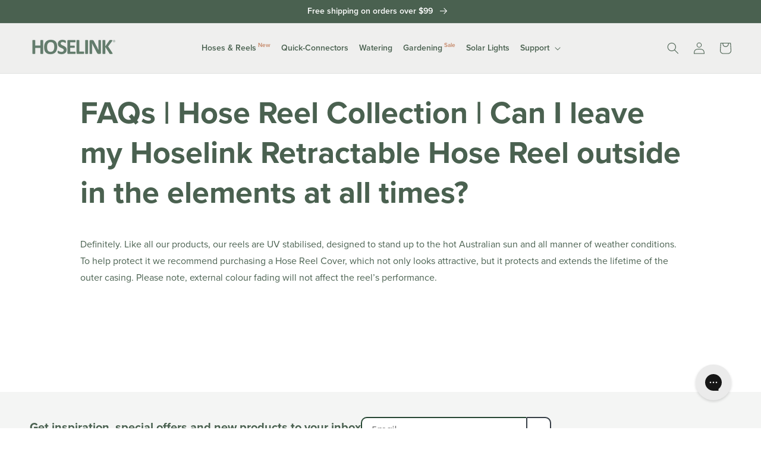

--- FILE ---
content_type: text/css
request_url: https://www.hoselink.com/cdn/shop/t/17/assets/base.css?v=34192458481013789631763443525
body_size: 10945
content:
@charset "UTF-8";:root{--white: 255, 255, 255;--brand-dark-green: 38, 71, 51;--brand-dark-green-2: 74, 97, 80;--brand-orange: 241, 127, 98;--brand-light-green: 150, 169, 156;--brand-mud-green: 152, 157, 135;--brand-red-orange: 236, 85, 46;--brand-light-blue: 227, 237, 248;--brand-mid-blue: 162, 198, 231;--brand-evolve-blue: 0, 62, 117;--brand-grey: 239, 239, 238;--brand-light-grey: 246, 246, 245;--brand-lighter-grey: 247, 247, 247;--brand-off-white: 250, 250, 250;--brand-quarter-green: 244, 245, 244;--brand-mint: 166, 207, 209;--promo-light-purple: 170, 157, 179;--promo-purple-blue: 178, 187, 219;--promo-blue: 162, 198, 231;--promo-teal: 138, 187, 193;--promo-blue-green: 160, 227, 211;--promo-green: 156, 222, 170;--promo-yellow-green: 202, 222, 121;--promo-purple: 192, 160, 207;--promo-pink: 237, 148, 158;--promo-red: 207, 130, 130;--promo-orange: 241, 127, 98;--promo-yellow-orange: 243, 180, 105;--promo-yellow: 225, 213, 102;--blog-gardening-green: 151, 158, 134;--color-button: var(--color-base-accent-1);--color-button-text: var(--color-base-solid-button-labels);--alpha-button-background: 1;--alpha-button-border: 1;--color-badge-background: var(--brand-grey);--color-badge-foreground: var(--brand-dark-green);--color-badge-border: var(--color-background);--alpha-badge-border: .1;--color-link: var(--color-base-outline-button-labels);--alpha-link: .85;--color-card-hover: var(--color-base-text);--color-icon: rgb(var(--color-foreground));--preorder-blue: 123 165 233}.color-blog-gardening-green,.color-promo-yellow,.color-promo-yellow-orange,.color-promo-orange,.color-promo-red,.color-promo-pink,.color-promo-purple,.color-promo-yellow-green,.color-promo-green,.color-promo-blue-green,.color-promo-teal,.color-promo-purple-blue,.color-promo-light-purple,.color-brand-evolve-blue,.color-brand-orange,.color-brand-mint,.color-brand-quarter-green,.color-brand-lighter-grey,.color-brand-light-grey,.color-brand-grey,.color-brand-dark-green,.color-brand-light-green,.color-brand-off-white,:root,.color-white,body{color:rgba(var(--color-foreground));background-color:rgb(var(--color-background))}.background-secondary{background-color:rgba(var(--color-foreground),.04)}.color-brand-quarter-green,.color-brand-lighter-grey,.color-brand-light-grey,.color-brand-grey,.color-brand-off-white,:root,.color-white{--color-foreground: var(--brand-dark-green-2);--color-link: var(--brand-dark-green-2)}.color-blog-gardening-green,.color-promo-yellow,.color-promo-yellow-orange,.color-promo-orange,.color-promo-red,.color-promo-pink,.color-promo-purple,.color-promo-yellow-green,.color-promo-green,.color-promo-blue-green,.color-promo-teal,.color-promo-blue,.color-promo-purple-blue,.color-promo-light-purple,.color-brand-evolve-blue,.color-brand-orange,.color-brand-mint,.color-brand-dark-green,.color-brand-light-green{--color-foreground: var(--white);--color-link: var(--white)}.color-blog-gardening-green,.color-promo-yellow,.color-promo-yellow-orange,.color-promo-orange,.color-promo-red,.color-promo-pink,.color-promo-purple,.color-promo-yellow-green,.color-promo-green,.color-promo-blue-green,.color-promo-teal,.color-promo-blue,.color-promo-purple-blue,.color-promo-light-purple,.color-brand-evolve-blue,.color-brand-orange,.color-brand-mint,.color-brand-quarter-green,.color-brand-lighter-grey,.color-brand-light-grey,.color-brand-grey,.color-brand-dark-green,.color-brand-light-green,.color-brand-off-white,:root,.color-white{--gradient-background: rgb(var(--color-background))}.color-blog-gardening-green,.color-promo-yellow,.color-promo-yellow-orange,.color-promo-orange,.color-promo-red,.color-promo-pink,.color-promo-purple,.color-promo-yellow-green,.color-promo-green,.color-promo-blue-green,.color-promo-teal,.color-promo-purple-blue,.color-promo-light-purple,.color-brand-evolve-blue,.color-brand-orange,.color-brand-mint,.color-brand-quarter-green,.color-brand-lighter-grey,.color-brand-light-grey,.color-brand-grey,.color-brand-dark-green,.color-brand-light-green,.color-brand-off-white,:root,.color-white{--color-badge-foreground: var(--color-foreground);--color-badge-background: var(--color-background)}:root,.color-white{--color-background: var(--white)}.color-brand-off-white{--color-background: var(--brand-off-white)}.color-brand-light-green{--color-background: var(--brand-light-green)}.color-brand-dark-green{--color-background: var(--brand-dark-green-2)}.color-brand-grey{--color-background: var(--brand-grey)}.color-brand-light-grey{--color-background: var(--brand-light-grey)}.color-brand-lighter-grey{--color-background: var(--brand-lighter-grey)}.color-brand-quarter-green{--color-background: var(--brand-quarter-green)}.color-brand-mint{--color-background: var(--brand-mint)}.color-brand-orange{--color-foreground: var(--white);--color-background: var(--brand-orange)}.color-brand-evolve-blue{--color-background: var(--brand-evolve-blue)}.color-promo-light-purple{--color-background: var(--promo-light-purple)}.color-promo-purple-blue{--color-background: var(--promo-purple-blue)}.color-promo-blue{--color-background: var(--promo-blue);--color-badge-background: var(--promo-blue)}.color-promo-teal{--color-background: var(--promo-teal)}.color-promo-blue-green{--color-background: var(--promo-blue-green)}.color-promo-green{--color-background: var(--promo-green)}.color-promo-yellow-green{--color-background: var(--promo-yellow-green)}.color-promo-purple{--color-background: var(--promo-purple)}.color-promo-pink{--color-background: var(--promo-pink)}.color-promo-red{--color-background: var(--promo-red)}.color-promo-orange{--color-background: var(--promo-orange)}.color-promo-yellow-orange{--color-background: var(--promo-yellow-orange)}.color-promo-yellow{--color-background: var(--promo-yellow)}.color-blog-gardening-green{--color-background: var(--blog-gardening-green)}.button--primary{--color-button: var(--color-base-outline-button-labels);--color-button-text: var(--color-background);--color-button: var(--color-foreground);--alpha-button-background: 1}.button--secondary{--color-button: var(--color-base-outline-button-labels);--color-button-text: var(--color-base-outline-button-labels);--color-button: var(--color-background);--alpha-button-background: 1}.button--tertiary{--color-button: var(--color-base-outline-button-labels);--color-button-text: var(--color-base-outline-button-labels);--alpha-button-background: 0;--alpha-button-border: .2}:root,.color-icon-text{--color-icon: rgb(var(--color-base-text))}:root,.color-icon-brand-dark-green{--color-icon: rgb(var(--brand-dark-green))}.color-icon-brand-dark-green{--color-icon: rgb(var(--brand-dark-green))}.color-icon-brand-orange{--color-icon: rgb(var(--brand-orange))}.color-icon-brand-dark-green-2{--color-icon: rgb(var(--brand-dark-green-2))}.color-icon-brand-light-green{--color-icon: rgb(var(--brand-light-green))}.color-icon-brand-mud-green{--color-icon: rgb(var(--brand-mud-green))}.color-icon-brand-red-orange{--color-icon: rgb(var(--brand-red-orange))}.color-icon-brand-light-blue{--color-icon: rgb(var(--brand-light-blue))}.color-icon-brand-mid-blue{--color-icon: rgb(var(--brand-mid-blue))}.color-icon-brand-evolve-blue{--color-icon: rgb(var(--brand-evolve-blue))}.color-icon-brand-grey{--color-icon: rgb(var(--brand-grey))}.color-icon-brand-light-grey{--color-icon: rgb(var(--brand-light-grey))}.color-icon-brand-lighter-grey{--color-icon: rgb(var(--brand-lighter-grey))}.color-icon-brand-off-white{--color-icon: rgb(var(--brand-off-white))}.color-icon-brand-quarter-green{--color-icon: rgb(var(--brand-quarter-green))}.color-icon-brand-mint{--color-icon: rgb(var(--brand-mint))}.color-icon-promo-light-purple{--color-icon: rgb(var(--promo-light-purple))}.color-icon-promo-purple-blue{--color-icon: rgb(var(--promo-purple-blue))}.color-icon-promo-blue{--color-icon: rgb(var(--promo-blue))}.color-icon-promo-teal{--color-icon: rgb(var(--promo-teal))}.color-icon-promo-blue-green{--color-icon: rgb(var(--promo-blue-green))}.color-icon-promo-green{--color-icon: rgb(var(--promo-green))}.color-icon-promo-yellow-green{--color-icon: rgb(var(--promo-yellow-green))}.color-icon-promo-purple{--color-icon: rgb(var(--promo-purple))}.color-icon-promo-pink{--color-icon: rgb(var(--promo-pink))}.color-icon-promo-red{--color-icon: rgb(var(--promo-red))}.color-icon-promo-orange{--color-icon: rgb(var(--promo-orange))}.color-icon-promo-yellow-orange{--color-icon: rgb(var(--promo-yellow-orange))}.color-icon-promo-yellow{--color-icon: rgb(var(--promo-yellow))}.color-icon-blog-gardening-green{--color-icon: rgb(var(--blog-gardening-green))}.contains-card,.card{--border-radius: var(--card-corner-radius);--border-width: var(--card-border-width);--border-opacity: var(--card-border-opacity);--shadow-horizontal-offset: var(--card-shadow-horizontal-offset);--shadow-vertical-offset: var(--card-shadow-vertical-offset);--shadow-blur-radius: var(--card-shadow-blur-radius);--shadow-opacity: var(--card-shadow-opacity)}.contains-content-container,.content-container{--border-radius: var(--text-boxes-radius);--border-width: var(--text-boxes-border-width);--border-opacity: var(--text-boxes-border-opacity);--shadow-horizontal-offset: var(--text-boxes-shadow-horizontal-offset);--shadow-vertical-offset: var(--text-boxes-shadow-vertical-offset);--shadow-blur-radius: var(--text-boxes-shadow-blur-radius);--shadow-opacity: var(--text-boxes-shadow-opacity)}.contains-media,.global-media-settings{--border-radius: var(--media-radius);--border-width: var(--media-border-width);--border-opacity: var(--media-border-opacity);--shadow-horizontal-offset: var(--media-shadow-horizontal-offset);--shadow-vertical-offset: var(--media-shadow-vertical-offset);--shadow-blur-radius: var(--media-shadow-blur-radius);--shadow-opacity: var(--media-shadow-opacity)}.no-js:not(html){display:none!important}html.no-js .no-js:not(html){display:block!important}.no-js-inline{display:none!important}html.no-js .no-js-inline{display:inline-block!important}html.no-js .no-js-hidden{display:none!important}html{scroll-behavior:smooth}.page-width{max-width:var(--page-width);margin:0 auto;padding:0 1.5rem}@media screen and (min-width: 750px){.page-width{padding:0 5rem}.page-width--narrow{padding:0 9rem}.page-width-tablet{padding:0 5rem}}@media screen and (min-width: 990px){.page-width--extra-narrow{max-width:60rem;padding:0}.page-width--narrow{max-width:101rem;padding:0}}.isolate{position:relative;z-index:0}.element-margin-top{margin-top:5rem}@media screen and (min-width: 750px){.element-margin{margin-top:calc(5rem + var(--page-width-margin))}}.grid-auto-flow{display:grid;grid-auto-flow:column}.page-margin,.shopify-challenge__container{margin:7rem auto}.rte-width{max-width:82rem;margin:0 auto 2rem}.list-unstyled{margin:0;padding:0;list-style:none}.visually-hidden{position:absolute!important;overflow:hidden;width:1px;height:1px;margin:-1px;padding:0;border:0;clip:rect(0 0 0 0);word-wrap:normal!important}.visually-hidden--inline{margin:0;height:1em}.overflow-hidden{overflow:hidden}.skip-to-content-link:focus{z-index:9999;position:inherit;overflow:auto;width:auto;height:auto;clip:auto}.full-width-link{position:absolute;top:0;right:0;bottom:0;left:0;z-index:2}::selection{background-color:rgba(var(--color-foreground),.2)}@-moz-document url-prefix(){body{max-width:100vw;overflow-x:hidden}}.text-body{font-size:1.5rem;line-height:calc(1 + .8 / var(--font-body-scale));font-family:var(--font-body-family);font-style:var(--font-body-style);font-weight:var(--font-body-weight)}h1,h2,h3,h4,h5,h6,.h0,.h1,.h2,.h3,.h4,.h5,.h6{font-family:var(--font-heading-family);font-style:var(--font-heading-style);font-weight:var(--font-heading-weight);color:rgb(var(--color-foreground));line-height:calc(1 + .3/max(1,var(--font-heading-scale)));word-break:break-word}.h0{font-size:calc(var(--font-heading-scale) * 4rem)}@media only screen and (min-width: 750px){.h0{font-size:calc(var(--font-heading-scale) * 5.2rem)}}h1,.h1{font-size:calc(var(--font-heading-scale) * 2.7rem)}@media only screen and (min-width: 750px){h1,.h1{font-size:calc(var(--font-heading-scale) * 3.5rem)}}h2,.h2{font-size:calc(var(--font-heading-scale) * 2.2rem)}@media only screen and (min-width: 750px){h2,.h2{font-size:calc(var(--font-heading-scale) * 2.8rem)}}h3,.h3{font-size:calc(var(--font-heading-scale) * 1.6rem)}@media only screen and (min-width: 750px){h3,.h3{font-size:calc(var(--font-heading-scale) * 2rem)}}h4,.h4,h5,.h5,h6,.h6{--font-heading-weight: 600}h4,.h4{font-family:var(--font-heading-family);font-style:var(--font-heading-style);font-size:calc(var(--font-heading-scale) * 1.4rem)}@media only screen and (min-width: 750px){h4,.h4{font-size:calc(var(--font-heading-scale) * 1.6rem)}}h5,.h5{font-size:calc(var(--font-heading-scale) * 1.1rem)}@media only screen and (min-width: 750px){h5,.h5{font-size:calc(var(--font-heading-scale) * 1.4rem)}}h6,.h6{font-size:calc(var(--font-heading-scale) * .8rem);margin-block-start:1.67em;margin-block-end:1.67em}@media only screen and (min-width: 750px){h6,.h6{font-size:calc(var(--font-heading-scale) * 1.2rem)}}@media only screen and (max-width: 749px){p{font-size:1.2rem;line-height:1.45}}blockquote{font-style:italic;color:rgba(var(--color-foreground),.75);border-left:.2rem solid rgba(var(--color-foreground),.2);padding-left:1rem}@media screen and (min-width: 750px){blockquote{padding-left:1.5rem}}.caption{font-size:1rem;line-height:calc(1 + .7 / var(--font-body-scale))}@media screen and (min-width: 750px){.caption{font-size:1.2rem}}.caption-with-letter-spacing{font-size:1rem;line-height:calc(1 + .2 / var(--font-body-scale));text-transform:uppercase}.caption-with-letter-spacing--medium{font-size:1.2rem}.caption-with-letter-spacing--large{font-size:1.4rem}.caption-large,.customer .field input,.customer select,.field__input,.form__label,.select__select{font-size:1.3rem;line-height:calc(1 + .5 / var(--font-body-scale))}.color-foreground{color:rgb(var(--color-foreground))}table:not([class]){table-layout:fixed;border-collapse:collapse;font-size:1.4rem;border-style:hidden;box-shadow:0 0 0 .1rem rgba(var(--color-foreground),.2)}table:not([class]) td,table:not([class]) th{padding:1em;border:.1rem solid rgba(var(--color-foreground),.2)}.hidden{display:none!important}@media screen and (max-width: 749px){.small-hide{display:none!important}}@media screen and (min-width: 750px) and (max-width: 989px){.medium-hide{display:none!important}}@media screen and (min-width: 750px){.medium-up-hide{display:none!important}}@media screen and (min-width: 990px){.large-up-hide{display:none!important}}.center{text-align:center}.right{text-align:right}.uppercase{text-transform:uppercase}.light{opacity:.7}a:empty,ul:empty,dl:empty,div:empty,section:empty,article:empty,p:empty,h1:empty,h2:empty,h3:empty,h4:empty,h5:empty,h6:empty{display:none}.link,.customer a{cursor:pointer;display:inline-block;border:none;box-shadow:none;text-decoration:underline;text-underline-offset:.3rem;color:rgb(var(--color-link));background-color:transparent;font-size:1.4rem;font-weight:600;font-family:inherit}.link--text{color:rgb(var(--color-foreground))}.link--text:hover{color:rgba(var(--color-foreground))}.link-with-icon{display:inline-flex;font-size:1.4rem;font-weight:600;text-decoration:none;margin-bottom:4.5rem;white-space:nowrap}.link-with-icon .icon{width:1.5rem;margin-left:1rem}.circle-divider:after{content:"\2022";margin:0 1.3rem 0 1.5rem}.circle-divider:last-of-type:after{display:none}hr{border:none;height:.1rem;background-color:rgba(var(--color-foreground),.2);display:block;margin:5rem 0}@media screen and (min-width: 750px){hr{margin:7rem 0}}.full-unstyled-link{text-decoration:none;color:currentColor;display:block}.placeholder{background-color:rgba(var(--color-foreground),.04);color:rgba(var(--color-foreground),.55);fill:rgba(var(--color-foreground),.55)}details>*{box-sizing:border-box}.break{word-break:break-word}.visibility-hidden{visibility:hidden}@media (prefers-reduced-motion){.motion-reduce{transition:none!important;animation:none!important}}:root{--duration-short: .1s;--duration-default: .2s;--duration-long: .5s}.underlined-link,.customer a{color:rgba(var(--color-link),var(--alpha-link));text-underline-offset:.3rem;text-decoration-thickness:.1rem;transition:text-decoration-thickness ease .1s}.underlined-link:hover,.customer a:hover{color:rgb(var(--color-link));text-decoration-thickness:.2rem}.icon-arrow{width:1.5rem}h3 .icon-arrow,.h3 .icon-arrow{width:calc(var(--font-heading-scale) * 1.5rem)}.animate-arrow .icon-arrow path{transform:translate(-.25rem);transition:transform var(--duration-short) ease}.animate-arrow:hover .icon-arrow path{transform:translate(-.05rem)}summary{cursor:pointer;list-style:none;position:relative}summary .icon-caret{position:absolute;height:.6rem;right:1.5rem;top:calc(50% - .2rem)}summary::-webkit-details-marker{display:none}.disclosure-has-popup{position:relative}.disclosure-has-popup[open]>summary:before{position:fixed;top:0;right:0;bottom:0;left:0;z-index:2;display:block;cursor:default;content:" ";background:transparent}.disclosure-has-popup>summary:before{display:none}.disclosure-has-popup[open]>summary+*{z-index:100}@media screen and (min-width: 750px){.disclosure-has-popup[open]>summary+*{z-index:4}.facets .disclosure-has-popup[open]>summary+*{z-index:2}}*:focus{outline:0;box-shadow:none}*:focus-visible{outline:.2rem solid rgba(var(--color-foreground),.5);outline-offset:.3rem;box-shadow:0 0 0 .3rem rgb(var(--color-background)),0 0 .5rem .4rem rgba(var(--color-foreground),.3)}.focused,.no-js *:focus{outline:.2rem solid rgba(var(--color-foreground),.5);outline-offset:.3rem;box-shadow:0 0 0 .3rem rgb(var(--color-background)),0 0 .5rem .4rem rgba(var(--color-foreground),.3)}.no-js *:focus:not(:focus-visible){outline:0;box-shadow:none}.focus-inset:focus-visible{outline:.2rem solid rgba(var(--color-foreground),.5);outline-offset:-.2rem;box-shadow:0 0 .2rem rgba(var(--color-foreground),.3)}.focused.focus-inset,.no-js .focus-inset:focus{outline:.2rem solid rgba(var(--color-foreground),.5);outline-offset:-.2rem;box-shadow:0 0 .2rem rgba(var(--color-foreground),.3)}.no-js .focus-inset:focus:not(:focus-visible){outline:0;box-shadow:none}.focus-none{box-shadow:none!important;outline:0!important}.focus-offset:focus-visible{outline:.2rem solid rgba(var(--color-foreground),.5);outline-offset:1rem;box-shadow:0 0 0 1rem rgb(var(--color-background)),0 0 .2rem 1.2rem rgba(var(--color-foreground),.3)}.focus-offset.focused,.no-js .focus-offset:focus{outline:.2rem solid rgba(var(--color-foreground),.5);outline-offset:1rem;box-shadow:0 0 0 1rem rgb(var(--color-background)),0 0 .2rem 1.2rem rgba(var(--color-foreground),.3)}.no-js .focus-offset:focus:not(:focus-visible){outline:0;box-shadow:none}.title,.title-wrapper-with-link{margin:3rem 0 2rem}.title-wrapper-with-link .title{margin:0}.title .link{font-size:inherit}.title-wrapper{margin-bottom:3rem}.title-wrapper-with-link{display:flex;justify-content:space-between;align-items:flex-end;gap:1rem;margin-bottom:3rem;flex-wrap:wrap}.title--primary{margin:4rem 0}.title-wrapper--self-padded-tablet-down,.title-wrapper--self-padded-mobile{padding-left:1.5rem;padding-right:1.5rem}@media screen and (min-width: 750px){.title-wrapper--self-padded-mobile{padding-left:0;padding-right:0}}@media screen and (min-width: 990px){.title,.title-wrapper-with-link{margin:5rem 0 3rem}.title--primary{margin:2rem 0}.title-wrapper-with-link{align-items:center}.title-wrapper-with-link .title{margin-bottom:0}.title-wrapper--self-padded-tablet-down{padding-left:0;padding-right:0}}.title-wrapper-with-link .link-with-icon{margin:0;flex-shrink:0;display:flex;align-items:center}.title-wrapper-with-link .link-with-icon svg{width:1.5rem}.title-wrapper-with-link a{color:rgb(var(--color-link));margin-top:0;flex-shrink:0}.title-wrapper--no-top-margin{margin-top:0}.title-wrapper--no-top-margin>.title{margin-top:0}.subtitle{font-size:1.8rem;line-height:calc(1 + .8 / var(--font-body-scale));color:rgba(var(--color-foreground),.7)}.subtitle--small{font-size:1.4rem}.subtitle--medium{font-size:1.6rem}.grid{display:flex;flex-wrap:wrap;margin-bottom:2rem;padding:0;list-style:none;column-gap:var(--grid-mobile-horizontal-spacing);row-gap:var(--grid-mobile-vertical-spacing)}@media screen and (min-width: 750px){.grid{column-gap:var(--grid-desktop-horizontal-spacing);row-gap:var(--grid-desktop-vertical-spacing)}}.grid:last-child{margin-bottom:0}.grid__item{width:calc(25% - var(--grid-mobile-horizontal-spacing) * 3 / 4);max-width:calc(50% - var(--grid-mobile-horizontal-spacing) / 2);flex-grow:1;flex-shrink:0}.grid__item--flex{display:flex;align-items:stretch;justify-items:stretch}@media screen and (min-width: 750px){>.grid__item{width:calc(25% - var(--grid-desktop-horizontal-spacing) * 3 / 4);max-width:calc(50% - var(--grid-desktop-horizontal-spacing) / 2)}}.grid--gapless.grid{column-gap:0;row-gap:0}@media screen and (max-width: 749px){.grid__item.slider__slide--full-width{width:100%;max-width:none}}.grid--1-col>.grid__item{max-width:100%;width:100%}.slider--everywhere.grid--peek.grid--1-col>.grid__item{width:calc(100% - var(--grid-mobile-horizontal-spacing) - 6rem)}.grid--3-col>.grid__item{width:calc(33.33% - var(--grid-mobile-horizontal-spacing) * 2 / 3)}@media screen and (min-width: 750px){.grid--3-col>.grid__item{width:calc(33.33% - var(--grid-desktop-horizontal-spacing) * 2 / 3)}}.grid--2-col>.grid__item{width:calc(50% - var(--grid-mobile-horizontal-spacing) / 2)}.grid--2-col>.grid__item--2{width:100%}@media screen and (min-width: 750px){.grid--2-col>.grid__item{width:calc(50% - var(--grid-desktop-horizontal-spacing) / 2)}.grid--5-col-tablet>.grid__item{width:calc(20% - var(--grid-desktop-horizontal-spacing) * 4 / 5)}.grid--4-col-tablet>.grid__item{width:calc(25% - var(--grid-desktop-horizontal-spacing) * 3 / 4)}.grid--3-col-tablet>.grid__item{width:calc(33.33% - var(--grid-desktop-horizontal-spacing) * 2 / 3)}.grid--2-col-tablet>.grid__item{width:calc(50% - var(--grid-desktop-horizontal-spacing) / 2)}.grid--2-col-tablet>.grid__item--2{width:100%}}@media screen and (max-width: 989px){.grid--1-col-tablet-down>.grid__item{width:100%;max-width:100%}.slider--tablet.grid--peek{margin:0;width:100%}.slider--tablet.grid--peek>.grid__item{box-sizing:content-box;margin:0}}@media screen and (min-width: 990px){.grid--6-col-desktop>.grid__item{width:calc(16.66% - var(--grid-desktop-horizontal-spacing) * 5 / 6);max-width:calc(16.66% - var(--grid-desktop-horizontal-spacing) * 5 / 6)}.grid--5-col-desktop>.grid__item{width:calc(20% - var(--grid-desktop-horizontal-spacing) * 4 / 5);max-width:calc(20% - var(--grid-desktop-horizontal-spacing) * 4 / 5)}.grid--4-col-desktop>.grid__item{width:calc(25% - var(--grid-desktop-horizontal-spacing) * 3 / 4);max-width:calc(25% - var(--grid-desktop-horizontal-spacing) * 3 / 4)}.grid--3-col-desktop>.grid__item{width:calc(33.33% - var(--grid-desktop-horizontal-spacing) * 2 / 3);max-width:calc(33.33% - var(--grid-desktop-horizontal-spacing) * 2 / 3)}.grid--2-col-desktop>.grid__item{width:calc(50% - var(--grid-desktop-horizontal-spacing) / 2);max-width:calc(50% - var(--grid-desktop-horizontal-spacing) / 2)}.grid--2-col-desktop>.grid__item--2{width:100%;max-width:100%}}@media screen and (min-width: 990px){.grid--1-col-desktop{flex:0 0 100%;max-width:100%}.grid--1-col-desktop>.grid__item{width:100%;max-width:100%}}@media screen and (max-width: 749px){.grid--peek.slider--mobile{margin:0;width:100%}.grid--peek.slider--mobile>.grid__item{box-sizing:content-box;margin:0}.grid--peek.slider .grid__item:last-of-type{margin-right:1.5rem}.grid--2-col-tablet-down>.grid__item{width:calc(50% - var(--grid-mobile-horizontal-spacing) / 2)}.grid--2-col-tablet-down>.grid__item--2{width:100%}.slider--tablet.grid--peek.grid--2-col-tablet-down .grid__item{width:calc(50% - var(--grid-mobile-horizontal-spacing) - 6rem)}.slider--everywhere.grid--peek.grid--1-col>.grid__item,.slider--tablet.grid--peek.grid--1-col-tablet-down .grid__item,.slider--mobile.grid--peek.grid--1-col-tablet-down .grid__item{width:calc(100% - var(--grid-mobile-horizontal-spacing) - 6rem)}}@media screen and (min-width: 750px) and (max-width: 989px){.slider--tablet.grid--peek>.grid__item{width:calc(25% - var(--grid-desktop-horizontal-spacing) - 6rem)}.slider--tablet.grid--peek.grid--3-col-tablet>.grid__item{width:calc(33.33% - var(--grid-desktop-horizontal-spacing) - 6rem)}.slider--tablet.grid--peek.grid--2-col-tablet .grid__item,.slider--tablet.grid--peek.grid--2-col-tablet-down>.grid__item{width:calc(50% - var(--grid-desktop-horizontal-spacing) - 6rem)}.slider--tablet.grid--peek .grid__item:first-of-type{margin-left:1.5rem}.slider--tablet.grid--peek .grid__item:last-of-type{margin-right:1.5rem}.grid--2-col-tablet-down>.grid__item{width:calc(50% - var(--grid-desktop-horizontal-spacing) / 2)}.grid--2-col-tablet-down>.grid__item--2{width:100%}.grid--1-col-tablet-down.grid--peek>.grid__item{width:calc(100% - var(--grid-desktop-horizontal-spacing) - 6rem)}}.media{display:block;background-color:rgba(var(--color-foreground),.1);position:relative;overflow:hidden}.media--transparent{background-color:transparent}.media>*:not(.zoom):not(.deferred-media__poster-button),.media model-viewer{display:block;max-width:100%;position:absolute;top:0;left:0;height:100%;width:100%}.media>img{object-fit:cover;object-position:center center;transition:opacity .4s cubic-bezier(.25,.46,.45,.94)}.media--square{padding-bottom:100%}.media--portrait{padding-bottom:125%}.media--landscape{padding-bottom:66.6%}.media--cropped{padding-bottom:56%}.media--16-9{padding-bottom:56.25%}.media--circle{padding-bottom:100%;border-radius:50%}.media.media--hover-effect>img+img{opacity:0}@media screen and (min-width: 990px){.media--cropped{padding-bottom:63%}}deferred-media{display:block}.button,.shopify-challenge__button,.customer button,button.shopify-payment-button__button--unbranded,.shopify-payment-button [role=button],.cart__dynamic-checkout-buttons [role=button],.cart__dynamic-checkout-buttons iframe{--shadow-horizontal-offset: var(--buttons-shadow-horizontal-offset);--shadow-vertical-offset: var(--buttons-shadow-vertical-offset);--shadow-blur-radius: var(--buttons-shadow-blur-radius);--shadow-opacity: var(--buttons-shadow-opacity);--border-offset: var(--buttons-border-offset);--border-opacity: calc(1 - var(--buttons-border-opacity));border-radius:var(--buttons-radius-outset);position:relative}.button,.shopify-challenge__button,.customer button,button.shopify-payment-button__button--unbranded{min-width:calc(12rem + var(--buttons-border-width) * 2);min-height:calc(4.5rem + var(--buttons-border-width) * 2)}.shopify-payment-button__button--branded{z-index:auto}.cart__dynamic-checkout-buttons iframe{box-shadow:var(--shadow-horizontal-offset) var(--shadow-vertical-offset) var(--shadow-blur-radius) rgba(var(--color-base-text),var(--shadow-opacity))}.button,.shopify-challenge__button,.customer button{display:inline-flex;justify-content:center;align-items:center;border:0;padding:0 3rem;cursor:pointer;font:inherit;font-size:1.5rem;text-decoration:none;color:rgb(var(--color-button-text));font-weight:700;transition:box-shadow var(--duration-short) ease;-webkit-appearance:none;appearance:none;background-color:rgba(var(--color-button),var(--alpha-button-background))}.button:before,.shopify-challenge__button:before,.customer button:before,.shopify-payment-button__button--unbranded:before,.shopify-payment-button [role=button]:before,.cart__dynamic-checkout-buttons [role=button]:before{content:"";position:absolute;top:0;right:0;bottom:0;left:0;z-index:-1;border-radius:var(--buttons-radius-outset);box-shadow:var(--shadow-horizontal-offset) var(--shadow-vertical-offset) var(--shadow-blur-radius) rgba(var(--color-shadow),var(--shadow-opacity))}.button:after,.shopify-challenge__button:after,.customer button:after,.shopify-payment-button__button--unbranded:after{content:"";position:absolute;top:var(--buttons-border-width);right:var(--buttons-border-width);bottom:var(--buttons-border-width);left:var(--buttons-border-width);z-index:1;border-radius:var(--buttons-radius);box-shadow:0 0 0 calc(var(--buttons-border-width) + var(--border-offset)) rgba(var(--color-button-text),var(--border-opacity)),0 0 0 var(--buttons-border-width) rgba(var(--color-button),var(--alpha-button-background));transition:box-shadow var(--duration-short) ease}.button:not([disabled]):hover:after,.shopify-challenge__button:hover:after,.customer button:hover:after,.shopify-payment-button__button--unbranded:hover:after{--border-offset: 1.3px;box-shadow:0 0 0 calc(var(--buttons-border-width) + var(--border-offset)) rgba(var(--color-button-text),var(--border-opacity)),0 0 0 calc(var(--buttons-border-width) + 1px) rgba(var(--color-button),var(--alpha-button-background))}.button--secondary:after{--border-opacity: var(--buttons-border-opacity)}.button:focus-visible,.button:focus,.button.focused,.shopify-payment-button__button--unbranded:focus-visible,.shopify-payment-button [role=button]:focus-visible,.shopify-payment-button__button--unbranded:focus,.shopify-payment-button [role=button]:focus{outline:0;box-shadow:0 0 0 .3rem rgb(var(--color-background)),0 0 0 .5rem rgba(var(--color-foreground),.5),0 0 .5rem .4rem rgba(var(--color-foreground),.3)}.button:focus:not(:focus-visible):not(.focused),.shopify-payment-button__button--unbranded:focus:not(:focus-visible):not(.focused),.shopify-payment-button [role=button]:focus:not(:focus-visible):not(.focused){box-shadow:inherit}.button::selection,.shopify-challenge__button::selection,.customer button::selection{background-color:rgba(var(--color-button-text),.3)}.button,.button-label,.shopify-challenge__button,.customer button{font-size:1.5rem;line-height:calc(1 + .2 / var(--font-body-scale))}.button--pre-order{background-color:rgb(var(--preorder-blue))}.button--pre-order:after{content:"";position:absolute;top:var(--buttons-border-width);right:var(--buttons-border-width);bottom:var(--buttons-border-width);left:var(--buttons-border-width);z-index:1;border-radius:var(--buttons-radius);box-shadow:0 0 0 calc(var(--buttons-border-width) + var(--border-offset)) rgba(var(--color-button-text),var(--border-opacity)),0 0 0 var(--buttons-border-width) rgb(var(--preorder-blue),var(--alpha-button-background));transition:box-shadow var(--duration-short) ease}.button--pre-order:not([disabled]):hover:after{--border-offset: 1.3px;box-shadow:0 0 0 calc(var(--buttons-border-width) + var(--border-offset)) rgba(var(--color-button-text),var(--border-opacity)),0 0 0 calc(var(--buttons-border-width) + 1px) rgba(var(--preorder-blue))}.button--pre-order:focus-visible,.button--pre-order:focus,.button--pre-order.focused{outline:0;box-shadow:0 0 0 .3rem rgb(var(--preorder-blue)),0 0 0 .5rem rgb(var(--preorder-blue),.5),0 0 .5rem .4rem rgb(var(--preorder-blue),.3)}.button--tertiary{font-size:1.2rem;padding:1rem 1.5rem;min-width:calc(9rem + var(--buttons-border-width) * 2);min-height:calc(3.5rem + var(--buttons-border-width) * 2)}.button--small{padding:1.2rem 2rem}.button:disabled,.button[aria-disabled=true],.button.disabled,.customer button:disabled,.customer button[aria-disabled=true],.customer button.disabled{cursor:not-allowed;opacity:.5}.button--full-width{display:flex;width:100%}.button.loading{color:transparent;position:relative}@media screen and (forced-colors: active){.button.loading{color:rgb(var(--color-foreground))}}.button.loading>.loading-overlay__spinner{top:50%;left:50%;transform:translate(-50%,-50%);position:absolute;height:100%;display:flex;max-height:20px}.button.loading>.loading-overlay__spinner .path{stroke:rgb(var(--color-button-text))}.share-button{display:block;position:relative}.share-button details{width:fit-content}.share-button__button{font-size:1.4rem;display:flex;min-height:2.4rem;align-items:center;color:rgb(var(--color-link));margin-left:0;padding-left:0}details[open]>.share-button__fallback{animation:animateMenuOpen var(--duration-default) ease}.share-button__button:hover{text-decoration:underline;text-underline-offset:.3rem}.share-button__button,.share-button__fallback button{cursor:pointer;background-color:transparent;border:none}.share-button__button .icon-share{height:1.2rem;margin-right:1rem;width:1.3rem}.share-button__fallback{display:flex;align-items:center;position:absolute;top:3rem;left:.1rem;z-index:3;width:100%;min-width:max-content;border-radius:var(--inputs-radius);border:0}.share-button__fallback:after{pointer-events:none;content:"";position:absolute;top:var(--inputs-border-width);right:var(--inputs-border-width);bottom:var(--inputs-border-width);left:var(--inputs-border-width);border:.1rem solid transparent;border-radius:var(--inputs-radius);box-shadow:0 0 0 var(--inputs-border-width) rgba(var(--color-foreground),var(--inputs-border-opacity));transition:box-shadow var(--duration-short) ease;z-index:1}.share-button__fallback:before{background:rgb(var(--color-background));pointer-events:none;content:"";position:absolute;top:0;right:0;bottom:0;left:0;border-radius:var(--inputs-radius-outset);box-shadow:var(--inputs-shadow-horizontal-offset) var(--inputs-shadow-vertical-offset) var(--inputs-shadow-blur-radius) rgba(var(--color-base-text),var(--inputs-shadow-opacity));z-index:-1}.share-button__fallback button{width:4.4rem;height:4.4rem;padding:0;flex-shrink:0;display:flex;justify-content:center;align-items:center;position:relative;right:var(--inputs-border-width)}.share-button__fallback button:hover{color:rgba(var(--color-foreground),.75)}.share-button__fallback button:hover svg{transform:scale(1.07)}.share-button__close:not(.hidden)+.share-button__copy{display:none}.share-button__close,.share-button__copy{background-color:transparent;color:rgb(var(--color-foreground))}.share-button__copy:focus-visible,.share-button__close:focus-visible{background-color:rgb(var(--color-background));z-index:2}.share-button__copy:focus,.share-button__close:focus{background-color:rgb(var(--color-background));z-index:2}.field:not(:focus-visible):not(.focused)+.share-button__copy:not(:focus-visible):not(.focused),.field:not(:focus-visible):not(.focused)+.share-button__close:not(:focus-visible):not(.focused){background-color:inherit}.share-button__fallback .field:after,.share-button__fallback .field:before{content:none}.share-button__fallback .field{border-radius:0;min-width:auto;min-height:auto;transition:none}.share-button__fallback .field__input:focus,.share-button__fallback .field__input:-webkit-autofill{outline:.2rem solid rgba(var(--color-foreground),.5);outline-offset:.1rem;box-shadow:0 0 0 .1rem rgb(var(--color-background)),0 0 .5rem .4rem rgba(var(--color-foreground),.3)}.share-button__fallback .field__input{box-shadow:none;text-overflow:ellipsis;white-space:nowrap;overflow:hidden;filter:none;min-width:auto;min-height:auto}.share-button__fallback .field__input:hover{box-shadow:none}.share-button__fallback .icon{width:1.5rem;height:1.5rem}.share-button__message:not(:empty){display:flex;align-items:center;width:100%;height:100%;margin-top:0;padding:.8rem 0 .8rem 1.5rem;margin:var(--inputs-border-width)}.share-button__message:not(:empty):not(.hidden)~*{display:none}.field__input,.select__select,.customer .field input,.customer select{--color-background: var(--white);--inputs-radius: var(--media-radius);-webkit-appearance:none;appearance:none;background-color:rgb(var(--color-background));color:rgb(var(--color-foreground));font-size:1.6rem;width:100%;box-sizing:border-box;transition:box-shadow var(--duration-short) ease;border-radius:var(--inputs-radius);height:4.5rem;min-height:calc(var(--inputs-border-width) * 2);min-width:calc(7rem + var(--inputs-border-width) * 2);position:relative;border:0}.field:before,.select:before,.customer .field:before,.customer select:before,.localization-form__select:before{--inputs-radius: var(--media-radius);--inputs-radius-outset: calc(var(--inputs-radius) + var(--inputs-border-width));pointer-events:none;content:"";position:absolute;top:0;right:0;bottom:0;left:0;border-radius:var(--inputs-radius-outset);box-shadow:var(--inputs-shadow-horizontal-offset) var(--inputs-shadow-vertical-offset) var(--inputs-shadow-blur-radius) rgba(var(--color-base-text),var(--inputs-shadow-opacity));z-index:-1}.field:after,.select:after,.customer .field:after,.customer select:after,.localization-form__select:after{--inputs-radius: var(--media-radius);--inputs-radius-outset: calc(var(--inputs-radius) + var(--inputs-border-width));pointer-events:none;content:"";position:absolute;top:var(--inputs-border-width);right:var(--inputs-border-width);bottom:var(--inputs-border-width);left:var(--inputs-border-width);border:.1rem solid transparent;border-radius:var(--inputs-radius-outset);box-shadow:0 0 0 var(--inputs-border-width) rgba(var(--color-foreground),var(--inputs-border-opacity));transition:box-shadow var(--duration-short) ease;z-index:1}.select__select{font-family:var(--font-body-family);font-style:var(--font-body-style);font-weight:var(--font-body-weight);font-size:1.2rem;color:rgba(var(--color-foreground),.75)}.field:hover.field:after,.select:hover.select:after,.select__select:hover.select__select:after,.customer .field:hover.field:after,.customer select:hover.select:after,.localization-form__select:hover.localization-form__select:after{box-shadow:0 0 0 calc(.1rem + var(--inputs-border-width)) rgba(var(--color-foreground),var(--inputs-border-opacity));outline:0;border-radius:var(--inputs-radius)}.field__input:focus-visible,.select__select:focus-visible,.customer .field input:focus-visible,.customer select:focus-visible,.localization-form__select:focus-visible.localization-form__select:after{box-shadow:0 0 0 calc(.1rem + var(--inputs-border-width)) rgba(var(--color-foreground));outline:0;border-radius:var(--inputs-radius)}.field__input:focus,.select__select:focus,.customer .field input:focus,.customer select:focus,.localization-form__select:focus.localization-form__select:after{box-shadow:0 0 0 calc(.1rem + var(--inputs-border-width)) rgba(var(--color-foreground));outline:0;border-radius:var(--inputs-radius)}.localization-form__select:focus{outline:0;box-shadow:none}.text-area,.select{display:flex;position:relative;width:100%}.select .icon-caret,.customer select+svg{height:.6rem;pointer-events:none;position:absolute;top:calc(50% - .2rem);right:calc(var(--inputs-border-width) + 1.5rem)}.select__select,.customer select{cursor:pointer;line-height:calc(1 + .6 / var(--font-body-scale));padding:0 2rem;margin:var(--inputs-border-width);min-height:calc(var(--inputs-border-width) * 2)}.field{position:relative;width:100%;display:flex;transition:box-shadow var(--duration-short) ease}.customer .field{display:flex}.field--with-error{flex-wrap:wrap}.field__input,.customer .field input{flex-grow:1;text-align:left;padding:1.5rem;margin:var(--inputs-border-width);transition:box-shadow var(--duration-short) ease}.field__label,.customer .field label{font-size:1.6rem;left:calc(var(--inputs-border-width) + 2rem);top:calc(1rem + var(--inputs-border-width));margin-bottom:0;pointer-events:none;position:absolute;transition:top var(--duration-short) ease,font-size var(--duration-short) ease;color:rgba(var(--color-foreground),.75);line-height:1.5}.field__input:focus~.field__label,.field__input:not(:placeholder-shown)~.field__label,.field__input:-webkit-autofill~.field__label,.customer .field input:focus~label,.customer .field input:not(:placeholder-shown)~label,.customer .field input:-webkit-autofill~label{font-size:1rem;top:calc(var(--inputs-border-width) + .5rem);left:calc(var(--inputs-border-width) + 2rem)}.field__input:focus,.field__input:not(:placeholder-shown),.field__input:-webkit-autofill,.customer .field input:focus,.customer .field input:not(:placeholder-shown),.customer .field input:-webkit-autofill{padding:2.2rem 1.5rem .8rem 2rem;margin:var(--inputs-border-width)}.field__input::-webkit-search-cancel-button,.customer .field input::-webkit-search-cancel-button{display:none}.field__input::placeholder,.customer .field input::placeholder{opacity:0}.field__button{align-items:center;background-color:transparent;border:0;color:currentColor;cursor:pointer;display:flex;height:4.4rem;justify-content:center;overflow:hidden;padding:0;position:absolute;right:0;top:0;width:4.4rem}.field__button>svg{height:2.5rem;width:2.5rem}.field__input:-webkit-autofill~.field__button,.field__input:-webkit-autofill~.field__label,.customer .field input:-webkit-autofill~label{color:#000}.text-area{font-family:var(--font-body-family);font-style:var(--font-body-style);font-weight:var(--font-body-weight);min-height:10rem;resize:none}input[type=checkbox]{display:inline-block;width:auto;margin-right:.5rem}.form__label{display:block;margin-bottom:.6rem;font-weight:600}.form__message{align-items:center;display:flex;font-size:1.4rem;line-height:1;margin-top:1rem}.form__message--large{font-size:1.6rem}.customer .field .form__message{font-size:1.4rem;text-align:left}.form__message .icon,.customer .form__message svg{flex-shrink:0;height:1.3rem;margin-right:.5rem;width:1.3rem}.form__message--large .icon,.customer .form__message svg{height:1.5rem;width:1.5rem;margin-right:1rem}.customer .field .form__message svg{align-self:start}.form-status{margin:0;font-size:1.6rem}.form-status-list{padding:0;margin:2rem 0 4rem}.form-status-list li{list-style-position:inside}.form-status-list .link:first-letter{text-transform:capitalize}.quantity{color:rgba(var(--color-foreground));position:relative;width:calc(14rem / var(--font-body-scale) + var(--inputs-border-width) * 2);display:flex;border-radius:var(--inputs-radius);min-height:calc(var(--inputs-border-width) * 2 + 4.5rem)}.cart-items .quantity{width:calc(10.5rem / var(--font-body-scale) + var(--inputs-border-width) * 2);min-height:calc(var(--inputs-border-width) * 2 + 3.5rem)}.quantity:after{pointer-events:none;content:"";position:absolute;top:var(--inputs-border-width);right:var(--inputs-border-width);bottom:var(--inputs-border-width);left:var(--inputs-border-width);border:.1rem solid transparent;border-radius:var(--inputs-radius);box-shadow:0 0 0 var(--inputs-border-width) rgba(var(--color-foreground),var(--inputs-border-opacity));transition:box-shadow var(--duration-short) ease;z-index:1}.quantity:before{background:rgb(var(--color-background));pointer-events:none;content:"";position:absolute;top:0;right:0;bottom:0;left:0;border-radius:var(--inputs-radius-outset);box-shadow:var(--inputs-shadow-horizontal-offset) var(--inputs-shadow-vertical-offset) var(--inputs-shadow-blur-radius) rgba(var(--color-base-text),var(--inputs-shadow-opacity));z-index:-1}.quantity__input{color:currentColor;font-size:1.4rem;font-weight:500;opacity:.85;text-align:center;background-color:transparent;border:0;padding:0 .5rem;width:100%;flex-grow:1;-webkit-appearance:none;appearance:none}.quantity__button{width:calc(4.5rem / var(--font-body-scale));flex-shrink:0;font-size:1.8rem;border:0;background-color:transparent;cursor:pointer;display:flex;align-items:center;justify-content:center;color:rgb(var(--color-foreground));padding:0}.cart-items .quantity__button{width:calc(3.5rem / var(--font-body-scale))}.quantity__button:first-child{margin-left:calc(var(--inputs-border-width))}.quantity__button:last-child{margin-right:calc(var(--inputs-border-width))}.quantity__button svg{width:1rem;pointer-events:none}.quantity__button:focus-visible,.quantity__input:focus-visible{background-color:rgb(var(--color-background));z-index:2}.quantity__button:focus,.quantity__input:focus{background-color:rgb(var(--color-background));z-index:2}.quantity__button:not(:focus-visible):not(.focused),.quantity__input:not(:focus-visible):not(.focused){box-shadow:inherit;background-color:inherit}.quantity__input:-webkit-autofill,.quantity__input:-webkit-autofill:hover,.quantity__input:-webkit-autofill:active{box-shadow:0 0 0 10rem rgb(var(--color-background)) inset!important;-webkit-box-shadow:0 0 0 10rem rgb(var(--color-background)) inset!important}.quantity__input::-webkit-outer-spin-button,.quantity__input::-webkit-inner-spin-button{-webkit-appearance:none;margin:0}.quantity__input[type=number]{-moz-appearance:textfield}.modal__toggle{list-style-type:none}.no-js details[open] .modal__toggle{position:absolute;z-index:5}.modal__toggle-close{display:none}.no-js details[open] svg.modal__toggle-close{display:flex;z-index:1;height:1.7rem;width:1.7rem}.modal__toggle-open{display:flex}.no-js details[open] .modal__toggle-open{display:none}.no-js .modal__close-button.link{display:none}.modal__close-button.link{display:flex;justify-content:center;align-items:center;padding:0rem;height:4.4rem;width:4.4rem;background-color:transparent}.modal__close-button .icon{width:1.7rem;height:1.7rem}.modal__content{position:absolute;top:0;left:0;right:0;bottom:0;background:rgb(var(--color-background));z-index:4;display:flex;justify-content:center;align-items:center}.media-modal{cursor:zoom-out}.media-modal .deferred-media{cursor:initial}.cart-count-bubble:empty{display:none}.cart-count-bubble{position:absolute;background-color:rgb(var(--color-button));color:rgb(var(--color-button-text));height:1.7rem;width:1.7rem;border-radius:100%;display:flex;justify-content:center;align-items:center;font-size:.9rem;bottom:.8rem;left:2.2rem;line-height:calc(1 + .1 / var(--font-body-scale))}#shopify-section-announcement-bar{z-index:4}.announcement-bar{border-bottom:.1rem solid rgba(var(--color-foreground),.08);color:rgb(var(--color-foreground));text-align:center}.announcement-bar__link{display:block;width:100%;padding:1rem 2rem;text-decoration:none}.announcement-bar__link:hover{color:rgb(var(--color-foreground));background-color:rgba(var(--color-card-hover),.06)}.announcement-bar__link .icon-arrow{display:inline-block;pointer-events:none;margin-left:.8rem;vertical-align:middle;margin-bottom:.2rem}.announcement-bar__link .announcement-bar__message{padding:0}.announcement-bar__message{text-align:center;padding:1rem 2rem;margin:0}#shopify-section-header{z-index:4}.shopify-section-header-sticky{position:sticky;top:0}.shopify-section-header-hidden{transform:translateY(-100%)}.shopify-section-header-hidden.menu-open{transform:translateY(0)}#shopify-section-header.animate{transition:transform .15s ease-out}.header-wrapper{display:block;position:relative;background-color:rgb(var(--color-background))}.header-wrapper--border-bottom{border-bottom:.1rem solid rgba(var(--color-foreground),.08)}.header{display:grid;grid-template-areas:"left-icon heading icons";grid-template-columns:1fr 2fr 1fr;align-items:center;padding-top:1rem;padding-bottom:1rem}@media screen and (min-width: 990px){.header{padding-top:2rem;padding-bottom:2rem}.header--has-menu:not(.header--middle-left){padding-bottom:0}.header--top-left,.header--middle-left:not(.header--has-menu){grid-template-areas:"heading icons" "navigation navigation";grid-template-columns:1fr auto}.header--middle-left{grid-template-areas:"heading navigation icons";grid-template-columns:1fr auto 1fr;column-gap:2rem}.header--top-center{grid-template-areas:"left-icon heading icons" "navigation navigation navigation"}.header:not(.header--middle-left) .header__inline-menu{margin-top:1.05rem}}.header *[tabindex="-1"]:focus{outline:none}.header__heading{margin:0;line-height:0}.header>.header__heading-link{line-height:0}.header__heading,.header__heading-link{grid-area:heading;justify-self:center}.header__heading-link{display:inline-block;padding:0 0 .4rem;text-decoration:none;word-break:break-word}.header__heading-link:hover .h2{color:rgb(var(--color-foreground))}.header__heading-link .h2{line-height:1;color:rgba(var(--color-foreground),.75)}.header__heading-logo{height:auto;width:100%;min-width:120px}@media screen and (max-width: 989px){.header__heading,.header__heading-link{text-align:center}}@media screen and (min-width: 990px){.header__heading,.header__heading-link{justify-self:start}.header--top-center .header__heading-link,.header--top-center .header__heading{justify-self:center;text-align:center}}.header__icons{display:flex;grid-area:icons;justify-self:end}.header__icon:not(.header__icon--summary):not(.header__icon--cart-close),.header__icon span{display:flex;align-items:center;justify-content:center}.header__icon{color:rgb(var(--color-foreground))}.header__icon span{height:100%}.header__icon:after{content:none}.header__icon:hover .icon,.modal__close-button:hover .icon{transform:scale(1.07)}.header__icon .icon{height:2rem;width:2rem;fill:none;vertical-align:middle}.cart-drawer__close{display:none}.header__icon,.header__icon--cart .icon{height:4.4rem;width:4.4rem}.header__icon--cart{position:relative;margin-right:-1.2rem}@media screen and (max-width: 989px){menu-drawer~.header__icons .header__icon--account{display:none}}.header__icon--menu[aria-expanded=true]:before{content:"";top:100%;left:0;height:calc(var(--viewport-height, 100vh) - (var(--header-bottom-position, 100%)));width:100%;display:block;position:absolute;background:rgba(var(--color-foreground),.5)}menu-drawer+.header__search{display:none}.header>.header__search{grid-area:left-icon;justify-self:start}.header:not(.header--has-menu) *>.header__search{display:none}.header__search{display:inline-flex;line-height:0}.header--top-center>.header__search{display:none}.header--top-center *>.header__search{display:inline-flex}@media screen and (min-width: 990px){.header:not(.header--top-center) *>.header__search,.header--top-center>.header__search{display:inline-flex}.header:not(.header--top-center)>.header__search,.header--top-center *>.header__search{display:none}}.no-js .predictive-search{display:none}details[open]>.search-modal{opacity:1;animation:animateMenuOpen var(--duration-default) ease}details[open] .modal-overlay{display:block}details[open] .modal-overlay:after{position:absolute;content:"";background-color:rgb(var(--color-foreground),.5);top:100%;left:0;right:0;height:100vh}.no-js details[open]>.header__icon--search{top:1rem;right:.5rem}.search-modal{opacity:0;border-bottom:.1rem solid rgba(var(--color-foreground),.08);min-height:calc(100% + var(--inputs-margin-offset) + 2 * var(--inputs-border-width));height:100%}.search-modal__content{display:flex;align-items:center;justify-content:center;width:100%;height:100%;padding:0 5rem 0 1rem;line-height:calc(1 + .8 / var(--font-body-scale));position:relative}.search-modal__content-bottom{bottom:calc(var(--inputs-margin-offset) / 2)}.search-modal__content-top{top:calc(var(--inputs-margin-offset) / 2)}.search-modal__form{width:100%}.search-modal__close-button{position:absolute;right:.3rem}@media screen and (min-width: 750px){.search-modal__close-button{right:1rem}.search-modal__content{padding:0 6rem}}@media screen and (min-width: 990px){.search-modal__form{max-width:47.8rem}.search-modal__close-button{position:initial;margin-left:.5rem}}.header__icon--menu .icon{display:block;position:absolute;opacity:1;transform:scale(1);transition:transform .15s ease,opacity .15s ease}details:not([open])>.header__icon--menu .icon-close,details[open]>.header__icon--menu .icon-hamburger{visibility:hidden;opacity:0;transform:scale(.8)}.js details[open]:not(.menu-opening)>.header__icon--menu .icon-close{visibility:hidden}.js details[open]:not(.menu-opening)>.header__icon--menu .icon-hamburger{visibility:visible;opacity:1;transform:scale(1.07)}.js details>.header__submenu{opacity:0;transform:translateY(-1.5rem)}details[open]>.header__submenu{animation:animateMenuOpen var(--duration-default) ease;animation-fill-mode:forwards;z-index:1}@media (prefers-reduced-motion){details[open]>.header__submenu{opacity:1;transform:translateY(0)}}.header__inline-menu{margin-left:-1.2rem;grid-area:navigation;display:none}.header--top-center .header__inline-menu,.header--top-center .header__heading-link{margin-left:0}@media screen and (min-width: 990px){.header__inline-menu{display:block}.header--top-center .header__inline-menu{justify-self:center}.header--top-center .header__inline-menu>.list-menu--inline{justify-content:center}.header--middle-left .header__inline-menu{margin-left:0}}.header__menu{padding:0 1rem}.header__menu-item{padding:1.2rem .9rem;text-decoration:none;color:rgba(var(--color-foreground),1)}.header__menu-item:hover{color:rgb(var(--color-foreground))}.header__menu-item span{transition:text-decoration var(--duration-short) ease}.header__menu-item .link-tag{font-size:10px;border-radius:13px;position:relative;top:-6px;color:#c58767;margin-left:3px}.header__menu-item:hover span{text-decoration:underline rgb(var(--brand-light-green));text-underline-offset:.3rem}details[open]>.header__menu-item{text-decoration:underline rgb(var(--brand-light-green))}details[open]:hover>.header__menu-item{text-decoration-thickness:.2rem}details[open]>.header__menu-item .icon-caret{transform:rotate(180deg)}.header__active-menu-item{transition:text-decoration-thickness var(--duration-short) ease;color:rgb(var(--color-foreground));text-decoration:underline;text-underline-offset:.3rem}.header__menu-item:hover .header__active-menu-item{text-decoration-thickness:.2rem}.header__submenu{transition:opacity var(--duration-default) ease,transform var(--duration-default) ease}.global-settings-popup,.header__submenu.global-settings-popup{border-radius:var(--popup-corner-radius);border-color:rgba(var(--color-foreground),var(--popup-border-opacity));border-style:solid;border-width:var(--popup-border-width);box-shadow:var(--popup-shadow-horizontal-offset) var(--popup-shadow-vertical-offset) var(--popup-shadow-blur-radius) rgba(var(--color-shadow),var(--popup-shadow-opacity))}.header__submenu.list-menu{padding:2.4rem 0}.header__submenu .header__submenu{background-color:rgba(var(--color-foreground),.03);padding:.5rem 0;margin:.5rem 0}.header__submenu .header__menu-item:after{right:2rem}.header__submenu .header__menu-item{justify-content:space-between;padding:.8rem 2.4rem}.header__submenu .header__submenu .header__menu-item{padding-left:3.4rem}.header__menu-item .icon-caret{right:.8rem}.header__submenu .icon-caret{flex-shrink:0;margin-left:1rem;position:static}header-menu>details,details-disclosure>details{position:relative}header-menu.type-dropdown__collections>details{position:initial}header-menu.type-dropdown__collections>details[open]>summary:after{content:"";width:0;height:0;border-left:10px solid transparent;border-right:10px solid transparent;border-bottom:12px solid #fff;position:absolute;bottom:-5px;right:0;left:0;margin:0 auto;z-index:2}header-menu.type-dropdown__collections>details .header__menu-item{padding:1.2rem .9rem}header-menu.type-dropdown__collections>details .header__submenu{min-width:820px;margin:0 auto;left:0;right:0;display:flex;background-color:#fff;column-gap:1rem;justify-content:center;padding:2rem}header-menu.type-dropdown__collections>details .header__submenu li{min-width:100px;width:calc(20% - 2rem);max-width:142px;min-width:122px;min-height:128.39px}header-menu.type-dropdown__collections>details .header__submenu li a{color:unset;padding:16px 10px;display:flex;justify-content:flex-end;align-items:center;flex-direction:column;flex:1;text-align:center;transition:all var(--duration-long) ease;height:100%;background-color:rgb(var(--brand-lighter-grey));border-radius:10px;overflow:hidden;position:relative}header-menu.type-dropdown__collections>details .header__submenu li a:hover{box-shadow:0 0 8px #4a61504d;background-color:#fff}header-menu.type-dropdown__collections>details .header__submenu li a:hover img{transform:scale(1.1)}header-menu.type-dropdown__collections>details .header__submenu li .snackbar__snack-image{flex-grow:1;display:flex;align-items:center}header-menu.type-dropdown__collections>details .header__submenu li img{width:auto;height:60px;transition:transform var(--duration-long) ease}header-menu.type-dropdown__collections>details .header__submenu li .snackbar__snack-title{font-size:14px;text-align:center;line-height:1.3}header-menu.type-dropdown__collections>details .header__submenu li .snackbar__snack-title+.link-tag{position:absolute;top:0;right:0;margin-right:10px;margin-top:5px}@keyframes animateMenuOpen{0%{opacity:0;transform:translateY(-1.5rem)}to{opacity:1;transform:translateY(0)}}.overflow-hidden-mobile,.overflow-hidden-tablet{overflow:hidden}@media screen and (min-width: 750px){.overflow-hidden-mobile{overflow:auto}}@media screen and (min-width: 990px){.overflow-hidden-tablet{overflow:auto}}.badge{border:1px solid transparent;border-radius:var(--badge-corner-radius);display:inline-block;font-size:1.2rem;line-height:1;padding:.6rem 1.3rem;text-align:center;background-color:rgb(var(--color-badge-background));border-color:rgba(var(--color-badge-border),var(--alpha-badge-border));color:rgb(var(--color-badge-foreground));word-break:break-word}.badge.color-saleRed{background-color:#ff5858;color:#fff}.gradient{background:rgb(var(--color-background));background:var(--gradient-background);background-attachment:fixed}@media screen and (forced-colors: active){.icon{color:CanvasText;fill:CanvasText!important}.icon-close-small path{stroke:CanvasText}}.ratio{display:flex;position:relative;align-items:stretch}.ratio:before{content:"";width:0;height:0;padding-bottom:var(--ratio-percent)}.content-container{border-radius:var(--text-boxes-radius);border:var(--text-boxes-border-width) solid rgba(var(--color-foreground),var(--text-boxes-border-opacity));position:relative}.content-container:after{content:"";position:absolute;top:calc(var(--text-boxes-border-width) * -1);right:calc(var(--text-boxes-border-width) * -1);bottom:calc(var(--text-boxes-border-width) * -1);left:calc(var(--text-boxes-border-width) * -1);border-radius:var(--text-boxes-radius);box-shadow:var(--text-boxes-shadow-horizontal-offset) var(--text-boxes-shadow-vertical-offset) var(--text-boxes-shadow-blur-radius) rgba(var(--color-shadow),var(--text-boxes-shadow-opacity));z-index:-1}.content-container--full-width:after{left:0;right:0;border-radius:0}@media screen and (max-width: 749px){.content-container--full-width-mobile{border-left:none;border-right:none;border-radius:0}.content-container--full-width-mobile:after{display:none}}.global-media-settings{position:relative;border:var(--media-border-width) solid rgba(var(--color-foreground),var(--media-border-opacity));border-radius:var(--media-radius);overflow:visible!important;background-color:rgb(var(--color-background))}.global-media-settings:after{content:"";position:absolute;top:calc(var(--media-border-width) * -1);right:calc(var(--media-border-width) * -1);bottom:calc(var(--media-border-width) * -1);left:calc(var(--media-border-width) * -1);border-radius:var(--media-radius);box-shadow:var(--media-shadow-horizontal-offset) var(--media-shadow-vertical-offset) var(--media-shadow-blur-radius) rgba(var(--color-shadow),var(--media-shadow-opacity));z-index:-1}.global-media-settings--no-shadow{overflow:hidden!important}.global-media-settings--no-shadow:after{content:none}.global-media-settings img,.global-media-settings iframe,.global-media-settings model-viewer,.global-media-settings video{border-radius:calc(var(--media-radius) - var(--media-border-width))}.content-container--full-width,.global-media-settings--full-width,.global-media-settings--full-width img{border-radius:0;border-left:none;border-right:none}@supports not (inset: 10px){.grid{margin-left:calc(-1 * var(--grid-mobile-horizontal-spacing))}>.grid__item{padding-left:var(--grid-mobile-horizontal-spacing);padding-bottom:var(--grid-mobile-vertical-spacing)}@media screen and (min-width: 750px){.grid{margin-left:calc(-1 * var(--grid-desktop-horizontal-spacing))}>.grid__item{padding-left:var(--grid-desktop-horizontal-spacing);padding-bottom:var(--grid-desktop-vertical-spacing)}}.grid--gapless>.grid__item{padding-left:0;padding-bottom:0}@media screen and (min-width: 749px){.grid--peek>.grid__item{padding-left:var(--grid-mobile-horizontal-spacing)}}.product-grid>.grid__item{padding-bottom:var(--grid-mobile-vertical-spacing)}@media screen and (min-width: 750px){.product-grid>.grid__item{padding-bottom:var(--grid-desktop-vertical-spacing)}}}.font-body-bold{font-weight:var(--font-body-weight-bold)}.cart__continue{padding-top:8px;padding-bottom:8px}.tooltip{position:relative;display:inline-block}.tooltip:hover .tooltiptext{visibility:visible}.tooltip .tooltiptext{visibility:hidden;width:180px;background-color:rgb(var(--white));color:rgb(var(--color-foreground));text-align:center;border-radius:6px;padding:10px;position:absolute;z-index:2;top:150%;left:0;box-shadow:0 3px 15px #0003}.tooltip .tooltiptext:after{content:"";position:absolute;bottom:100%;left:37px;margin-left:-5px;border-width:5px;border-style:solid;border-color:transparent transparent rgb(var(--white)) transparent}:root{--section-padding-top: 32px;--section-padding-bottom: 32px}@media screen and (min-width: 750px){:root{--section-padding-top: 32px;--section-padding-bottom: 32px}}.section-padding{padding-top:var(--section-padding-top);padding-bottom:var(--section-padding-bottom)}.section-padding-top--xs{--section-padding-top: 16px}.section-padding-top--s{--section-padding-top: 24px}.section-padding-top--m{--section-padding-top: 32px}.section-padding-top--l{--section-padding-top: 64px}.section-padding-top--xl{--section-padding-top: 100px}.section-padding-top--none{--section-padding-top: 0}.section-padding-top--grid-spacing{--section-padding-top: var(--grid-desktop-vertical-spacing)}@media screen and (min-width: 750px){.section-padding-top--xs{--section-padding-top: 32px}.section-padding-top--s{--section-padding-top: 40px}.section-padding-top--m{--section-padding-top: 48px}.section-padding-top--l{--section-padding-top: 73px}.section-padding-top--xl{--section-padding-top: 80px}.section-padding-top--none{--section-padding-top: 0}}.section-padding-bottom--xs{--section-padding-bottom: 16px}.section-padding-bottom--s{--section-padding-bottom: 24px}.section-padding-bottom--m{--section-padding-bottom: 32px}.section-padding-bottom--l{--section-padding-bottom: 64px}.section-padding-bottom--xl{--section-padding-bottom: 100px}.section-padding-bottom--none{--section-padding-bottom: 0}.section-padding-bottom--grid-spacing{--section-padding-bottom: var(--grid-desktop-vertical-spacing)}@media screen and (min-width: 750px){.section-padding-bottom--xs{--section-padding-bottom: 32px}.section-padding-bottom--s{--section-padding-bottom: 40px}.section-padding-bottom--m{--section-padding-bottom: 48px}.section-padding-bottom--l{--section-padding-bottom: 73px}.section-padding-bottom--xl{--section-padding-bottom: 80px}.section-padding-bottom--none{--section-padding-bottom: 0}}.section+.section .section-padding.section-padding--none{padding-top:var(--spacing-sections-mobile)}@media screen and (min-width: 750px){.section+.section+.section .section-padding.section-padding--none{padding-top:var(--spacing-sections-desktop)}}.promo-item{text-decoration:none}.header__inline-menu .promo-item{display:flex;align-items:center;margin-left:1.2rem;margin-right:1.2rem}.promo-item__link{min-width:unset;min-height:unset;font-size:unset;padding-top:.5em;padding-bottom:.5em}.header .promo-item__link{--color-foreground: var(--brand-orange);--color-button: var(--white);--color-button-text: var(--color-foreground)}:root{--big-corner-radius: 100px}@media only screen and (min-width: 750px){:root{--big-corner-radius: 160px}}.big-border-radius--top-right,.big-border-radius--top-left,.big-border-radius--bottom-right,.big-border-radius--bottom-left{--_border-radius: var(--big-corner-radius)}.big-border-radius--bottom-left{border-bottom-left-radius:var(--_border-radius)}@media only screen and (max-width: 749px){.big-border-radius--bottom-left-desktop{--_border-radius: 0}}@media only screen and (min-width: 750px){.big-border-radius--bottom-left-mobile{--_border-radius: 0}}.big-border-radius--bottom-right{border-bottom-right-radius:var(--_border-radius)}@media only screen and (max-width: 749px){.big-border-radius--bottom-right-desktop{--_border-radius: 0}}@media only screen and (min-width: 750px){.big-border-radius--bottom-right-mobile{--_border-radius: 0}}.big-border-radius--top-left{border-top-left-radius:var(--_border-radius)}@media only screen and (max-width: 749px){.big-border-radius--top-left-desktop{--_border-radius: 0}}@media only screen and (min-width: 750px){.big-border-radius--top-left-mobile{--_border-radius: 0}}.big-border-radius--top-right{border-top-right-radius:var(--_border-radius)}@media only screen and (max-width: 749px){.big-border-radius--top-right-desktop{--_border-radius: 0}}@media only screen and (min-width: 750px){.big-border-radius--top-right-mobile{--_border-radius: 0}}@media only screen and (max-width: 749px){.big-border-radius--desktop{--_border-radius: 0}}@media only screen and (min-width: 750px){.big-border-radius--mobile{--_border-radius: 0}}#stamped-reviews-widget .stamped-instagram-load-more>div{background-color:#fff!important;font-family:var(--font-body-family)}#stamped-reviews-widget .stamped-instagram-load-more>div:hover{opacity:.8;cursor:pointer}.product-manuals-list #search{width:100%;height:40px;margin-bottom:20px;padding:0 15px;outline:none;border:1px solid --brand-dark-green}.product-manuals-list table{border-color:transparent;width:100%}.product-manuals-list table td,.product-manuals-list table tr,.product-manuals-list table th{border-color:transparent;padding:5px 10px}.product-manuals-list table th{text-align:left}.product-manuals-list a{color:rgb(var(--brand-dark-green))}.product-manuals-list a:hover{text-decoration:none}.product-manuals-list img{max-width:15px}.table-striped tbody tr:nth-of-type(odd){background-color:rgb(var(--brand-grey))}#email_38412231,#email_73667067{border-radius:10px 0 0 10px!important;border:2px solid rgb(var(--brand-dark-green))!important;border-right:transparent!important;height:42px!important}button.go3894874857{border-radius:0 10px 10px 0!important;border-left:transparent!important;outline:0}.klaviyo-form.klaviyo-form.klaviyo-form{max-width:320px;width:100%}#aca-modal-container{border-radius:20px;background-color:rgb(var(--brand-lighter-grey))!important}#aca-modal-container .aca-product{background:#fff;padding:20px;border-radius:5px;margin:10px!important;width:95%!important}@media screen and (min-width: 951px){#aca-modal-container .aca-product{width:calc(33.33% - 20px)!important}}#aca-modal-container .aca-product-name{font-weight:600}#aca-modal-container .aca-product-price{margin:0}#aca-modal-container .aca-product-original-price{color:rgb(var(--brand-orange))}#aca-modal-container .aca-product-button{margin-top:30px;border-radius:50px}#aca-modal-container .aca-product-variant-name{display:none}#aca-modal-container #aca-bottom-close{font-size:20px;margin:20px}.is-evolve-product-page #MainContent h1,.is-evolve-product-page #MainContent h2,.is-evolve-product-page #MainContent h3,.is-evolve-product-page #MainContent h4,.is-evolve-product-page #MainContent h5,.is-evolve-product-page #MainContent h6,.is-evolve-product-page #MainContent .h0,.is-evolve-product-page #MainContent .h1,.is-evolve-product-page #MainContent .h2,.is-evolve-product-page #MainContent .h3,.is-evolve-product-page #MainContent .h4,.is-evolve-product-page #MainContent .h5,.is-evolve-product-page #MainContent .h6,.is-evolve-product-page #MainContent p,.is-evolve-product-page #MainContent .form__label,.is-evolve-product-page #MainContent .product__info-wrapper .price-item--value{color:#003d78}.is-evolve-product-page #MainContent .product-form__input input[type=radio]+label{color:#003d78}.is-evolve-product-page #MainContent input[type=radio]:checked+label:not(.swatch__label){background:#003d78;color:#fff}.is-evolve-product-page #MainContent input[type=checkbox]:checked{background-color:#003d78;border-color:#003d78}.is-evolve-product-page #MainContent .accordion .icon-accordion{fill:#003d78}.is-evolve-product-page #MainContent .product__info-container svg *{fill:#003d78}.is-evolve-product-page #MainContent .link,.is-evolve-product-page #MainContent .customer a{color:#003d78}.is-evolve-product-page #MainContent .color-blog-gardening-green,.is-evolve-product-page #MainContent .color-promo-yellow,.is-evolve-product-page #MainContent .color-promo-yellow-orange,.is-evolve-product-page #MainContent .color-promo-orange,.is-evolve-product-page #MainContent .color-promo-red,.is-evolve-product-page #MainContent .color-promo-pink,.is-evolve-product-page #MainContent .color-promo-purple,.is-evolve-product-page #MainContent .color-promo-yellow-green,.is-evolve-product-page #MainContent .color-promo-green,.is-evolve-product-page #MainContent .color-promo-blue-green,.is-evolve-product-page #MainContent .color-promo-teal,.is-evolve-product-page #MainContent .color-promo-purple-blue,.is-evolve-product-page #MainContent .color-promo-light-purple,.is-evolve-product-page #MainContent .color-brand-orange,.is-evolve-product-page #MainContent .color-brand-mint,.is-evolve-product-page #MainContent .color-brand-quarter-green,.is-evolve-product-page #MainContent .color-brand-lighter-grey,.is-evolve-product-page #MainContent .color-brand-light-grey,.is-evolve-product-page #MainContent .color-transparent,.is-evolve-product-page #MainContent .color-brand-grey,.is-evolve-product-page #MainContent .color-brand-dark-green,.is-evolve-product-page #MainContent .color-brand-light-green,.is-evolve-product-page #MainContent .color-brand-off-white,.is-evolve-product-page #MainContent :root,.is-evolve-product-page #MainContent .color-white,.is-evolve-product-page #MainContent body{color:#003d78}.is-evolve-product-page #MainContent .color-brand-dark-green{background:#003d78;color:#fff}.is-evolve-product-page #MainContent .color-brand-dark-green h1.title,.is-evolve-product-page #MainContent .color-brand-dark-green h2.title,.is-evolve-product-page #MainContent .color-brand-dark-green h3.title,.is-evolve-product-page #MainContent .color-brand-dark-green h4.title,.is-evolve-product-page #MainContent .color-brand-dark-green h5.title,.is-evolve-product-page #MainContent .color-brand-dark-green h6.title,.is-evolve-product-page #MainContent .color-brand-dark-green .h0.title,.is-evolve-product-page #MainContent .color-brand-dark-green .h1.title,.is-evolve-product-page #MainContent .color-brand-dark-green .h2.title,.is-evolve-product-page #MainContent .color-brand-dark-green .h3.title,.is-evolve-product-page #MainContent .color-brand-dark-green .h4.title,.is-evolve-product-page #MainContent .color-brand-dark-green .h5.title,.is-evolve-product-page #MainContent .color-brand-dark-green .h6.title{color:#fff}.is-evolve-product-page #MainContent .button--primary{--color-button: 0, 61, 120}.is-evolve-product-page #MainContent .button:not(.button--secondary),.is-evolve-product-page #MainContent .card--product-horizontal .quick-add button,.is-evolve-product-page #MainContent .product-manuals .button{background:#003d78;color:#fff}.is-evolve-product-page #MainContent .button:not(.button--secondary).loading,.is-evolve-product-page #MainContent .card--product-horizontal .quick-add button.loading,.is-evolve-product-page #MainContent .product-manuals .button.loading{background:#003d7866}.is-evolve-product-page #MainContent .product__accordion a{color:#003d78}.is-evolve-product-page #MainContent [open] .tab__link{border-bottom-color:#557bb0}.is-evolve-product-page #MainContent .tab__link:focus,.is-evolve-product-page #MainContent .tab__link:hover,.is-evolve-product-page #MainContent .tabs .tab__link:focus,.is-evolve-product-page #MainContent .tabs .tab__link:hover,.is-evolve-product-page #MainContent .product-tabs-container .tabs-contents .tab-content.is-active .toggleLink,.is-evolve-product-page #MainContent .product-tabs-container .tabs li.tab.is-active,.is-evolve-product-page #MainContent .product-tabs-container .tabs li.tab:hover{border-bottom-color:#557bb0}.is-evolve-product-page #MainContent .card__footer .button--secondary,.is-evolve-product-page #MainContent .card__footer .price,.is-evolve-product-page #MainContent .card__information .price,.is-evolve-product-page #MainContent .badge{color:#003d78}.is-evolve-product-page #MainContent .badge.color-saleRed,.is-evolve-product-page #MainContent .badge.price__badge-sale{color:#fff}.is-evolve-product-page #MainContent .badge.color-Hot{color:#f17f62}.is-evolve-product-page #MainContent .deferred-media__poster .card__heading,.is-evolve-product-page #MainContent .product-possibilities__content-wrapper *,.is-evolve-product-page #MainContent .slideshow-popup .slider-counter .slider-counter__link .banner__heading{color:#fff}.is-evolve-product-page #MainContent .whats-included__grid *{color:#003d78}.is-evolve-product-page #MainContent reviewsio-product-ratings .ruk-rating-snippet-count{color:#003d78!important}.is-evolve-product-page #MainContent .custom-table tr td:first-child *,.is-evolve-product-page #MainContent .custom-table tr:first-child td *{color:rgb(var(--white))}.is-evolve-product-page #MainContent .custom-table tr td:first-child{background-color:#a6bcd6}.is-evolve-product-page #MainContent .custom-table tr:first-child td{background-color:#003d78}.is-evolve-product-page #MainContent .color-brand-evolve-blue .image-with-text__text h2{color:#fff}@media screen and (min-width: 750px){.is-evolve-product-page #MainContent .features__quotes-slide.is-active .features__quote,.is-evolve-product-page #MainContent .features__quotes-slide:hover .features__quote{background:#003d78}.is-evolve-product-page #MainContent .features__quotes-slide.is-active .features__quote *,.is-evolve-product-page #MainContent .features__quotes-slide:hover .features__quote *{color:#fff}.is-evolve-product-page #MainContent .features__quotes-slide.is-active .features__quote:before,.is-evolve-product-page #MainContent .features__quotes-slide:hover .features__quote:before{border-top-color:#003d78}}@media screen and (min-width: 750px){.is-evolve-product-page #MainContent .product-tabs .product-tabs .tab__title{background-color:#a6bcd6;color:#003d78}.is-evolve-product-page #MainContent .product-tabs .product-tabs-container .tabs li.tab.is-active .tab__title,.is-evolve-product-page #MainContent .product-tabs .product-tabs-container .tabs li.tab:hover .tab__title{background-color:#003d78;color:#fff}}.is-evolve-product-page #MainContent #productWhatsIncluded slider-component+div{display:none}.is-evolve-product-page #MainContent #productWhatsIncluded a{border:0px;cursor:default}.is-evolve-product-page #MainContent .features__quote{border-color:rgba(var(--brand-evolve-blue))}.is-evolve-product-page .product-popup-modal{color:#003d78}.page-compare-reels table{width:100%;border-collapse:collapse;box-shadow:none;white-space:normal;display:table;max-width:100%}.page-compare-reels table td{border-left:0;border-right:0;border-bottom-color:#254071;line-height:normal;padding:28px 2px}.page-compare-reels table td:nth-child(2){background-color:#fff}.page-compare-reels table td:nth-child(2),.page-compare-reels table td:nth-child(3){padding:1.6rem 3.7rem;width:35%;font-size:17px}@media screen and (max-width: 749px){.page-compare-reels table td:nth-child(2),.page-compare-reels table td:nth-child(3){padding:1rem;font-size:12px;text-align:center}}.page-compare-reels table td:first-child{width:28.5%}@media screen and (max-width: 749px){.page-compare-reels table td:first-child{display:none}}.page-compare-reels table td h3{margin:0;font-size:28px}.page-compare-reels table tr:first-child td:first-child{padding-right:2.2rem}.page-compare-reels table tr:first-child td:first-child h3{position:relative;top:5px}@media screen and (min-width: 750px){.page-compare-reels table tr:first-child td:first-child h3{font-size:26px;line-height:33px}}@media screen and (min-width: 1024px){.page-compare-reels table tr:first-child td:first-child h3{font-size:36px;line-height:43px}}.page-compare-reels table tr:first-child td:nth-child(2),.page-compare-reels table tr:first-child td:nth-child(3){text-align:center;position:relative;padding-bottom:5px}.page-compare-reels table tr:first-child td:nth-child(2) img,.page-compare-reels table tr:first-child td:nth-child(3) img{width:310px;height:auto;margin:0 auto;position:relative;top:-20px}.page-compare-reels table tr:first-child td:nth-child(2) h3,.page-compare-reels table tr:first-child td:nth-child(3) h3{margin:0;position:absolute;bottom:16px;left:0;right:0;font-size:15px}@media screen and (min-width: 750px){.page-compare-reels table tr:first-child td:nth-child(2) h3,.page-compare-reels table tr:first-child td:nth-child(3) h3{bottom:23px;font-size:25px}}@media screen and (min-width: 1024px){.page-compare-reels table tr:first-child td:nth-child(2) h3,.page-compare-reels table tr:first-child td:nth-child(3) h3{bottom:30px;font-size:28px}}.page-compare-reels table tr:last-child td{padding-bottom:50px}@media screen and (min-width: 750px){.page-compare-reels table tr:last-child td{padding-bottom:100px}}.page-compare-reels .color-section{display:none}.page-compare-reels .color-section.active{display:block}
/*# sourceMappingURL=/cdn/shop/t/17/assets/base.css.map?v=34192458481013789631763443525 */


--- FILE ---
content_type: text/css
request_url: https://www.hoselink.com/cdn/shop/t/17/assets/component-slideshow.css?v=168177059576981894721748391246
body_size: 1287
content:
slideshow-component,featured-product-slideshow{position:relative;display:flex;flex-direction:column}@media screen and (max-width: 989px){.no-js slideshow-component .slider,.no-js featured-product-slideshow .slider{padding-bottom:3rem}}slideshow-component .slideshow.banner,featured-product-slideshow .slideshow.banner{flex-direction:row;flex-wrap:nowrap;margin:0;gap:0}.slideshow__slide{padding:0;position:relative;display:flex;flex-direction:column}@media screen and (max-width: 749px){.slideshow--placeholder.banner--mobile-bottom.banner--adapt_image .slideshow__media,.slideshow--placeholder.banner--adapt_image:not(.banner--mobile-bottom){height:28rem}}@media screen and (min-width: 750px){.slideshow--placeholder.banner--adapt_image{height:56rem}}.slideshow__text.banner__box{display:flex;flex-direction:column;justify-content:center;max-width:54.5rem}.slideshow__text>*{max-width:100%}@media screen and (max-width: 749px){slideshow-component.page-width .slideshow__text,featured-product-slideshow.page-width .slideshow__text{border-right:var(--text-boxes-border-width) solid rgba(var(--color-foreground),var(--text-boxes-border-opacity));border-left:var(--text-boxes-border-width) solid rgba(var(--color-foreground),var(--text-boxes-border-opacity))}.banner--mobile-bottom .slideshow__text.banner__box{max-width:100%}.banner--mobile-bottom .slideshow__text-wrapper{flex-grow:1}.banner--mobile-bottom .slideshow__text.banner__box{height:100%}.banner--mobile-bottom .slideshow__text .button{flex-grow:0}.slideshow__text.slideshow__text-mobile--left{align-items:flex-start;text-align:left}.slideshow__text.slideshow__text-mobile--right{align-items:flex-end;text-align:right}}@media screen and (min-width: 750px){.slideshow__text.slideshow__text--left{align-items:flex-start;text-align:left}.slideshow__text.slideshow__text--right{align-items:flex-end;text-align:right}}.slideshow:not(.banner--mobile-bottom) .slideshow__text-wrapper{height:100%}@media screen and (min-width: 750px){.slideshow__text-wrapper.banner__content{height:100%;padding:5rem}}.slideshow__controls{border:.1rem none rgba(var(--color-foreground),.08)}.slideshow__controls--top{order:2;z-index:1}@media screen and (max-width: 749px){.slideshow__controls--border-radius-mobile{border-bottom-right-radius:var(--text-boxes-radius);border-bottom-left-radius:var(--text-boxes-radius)}}.spaced-section--full-width:last-child slideshow-component:not(.page-width) .slideshow__controls{border-bottom:none}@media screen and (min-width: 750px){.slideshow__controls{position:relative}}slideshow-component:not(.page-width) .slider-buttons,featured-product-slideshow:not(.page-width) .slider-buttons{border-right:0;border-left:0}.slideshow__control-wrapper{display:flex}.slideshow__autoplay{position:absolute;right:0;border-left:none;display:flex;justify-content:center;align-items:center}@media screen and (max-width: 749px){slideshow-component.page-width .slideshow__autoplay,featured-product-slideshow.page-width .slideshow__autoplay{right:1.5rem}}@media screen and (min-width: 750px){.slideshow__autoplay.slider-button{position:inherit;margin-left:.6rem;padding:0 0 0 .6rem;border-left:.1rem solid rgba(var(--color-foreground),.08)}}.slideshow__autoplay .icon.icon-play,.slideshow__autoplay .icon.icon-pause{display:block;position:absolute;opacity:1;transform:scale(1);transition:transform .15s ease,opacity .15s ease;width:.8rem;height:1.2rem}.slideshow__autoplay .icon.icon-play{height:1rem}.slideshow__autoplay path{fill:rgba(var(--color-foreground),.75)}.slideshow__autoplay:hover path{fill:rgb(var(--color-foreground))}@media screen and (forced-colors: active){.slideshow__autoplay path,.slideshow__autoplay:hover path{fill:CanvasText}}.slideshow__autoplay:hover svg{transform:scale(1.1)}.slideshow__autoplay--paused .icon-pause,.slideshow__autoplay:not(.slideshow__autoplay--paused) .icon-play{visibility:hidden;opacity:0;transform:scale(.8)}.slideshow-popup-content{background:#efefee;margin:32px 10px;padding:58px 20px 31px;border-radius:20px}@media only screen and (min-width: 1024px){.slideshow-popup-content{margin:69px 10px;padding:55px 80px 75px;max-width:1370px}}@media only screen and (min-width: 1350px){.slideshow-popup-content{margin:69px auto}}.slideshow-popup-content .heading-content{line-height:1.4}@media only screen and (min-width: 1024px){.slideshow-popup-content .heading-content{display:flex;align-items:baseline;justify-content:space-between;width:100%}}.slideshow-popup-content .heading-content img{width:193px}@media only screen and (min-width: 1024px){.slideshow-popup-content .heading-content img{width:411px}}.slideshow-popup-content .heading-content h2{margin:0 auto 10px;color:#003d78}@media only screen and (min-width: 1024px){.slideshow-popup-content .heading-content h2{margin:0}}.slideshow-popup .slider:before,.slideshow-popup .slider:after{display:none}.slideshow-popup .slider__slide{flex-direction:column}@media only screen and (min-width: 750px){.slideshow-popup .slider__slide{flex-direction:row;flex-wrap:wrap}}.slideshow-popup .slider__slide .banner__media{border-radius:10px;overflow:hidden;flex:initial;max-height:644px}@media only screen and (min-width: 750px){.slideshow-popup .slider__slide .banner__media{width:50%}}.slideshow-popup .slider__slide .banner__media>*{position:relative;height:405px;border:0}@media only screen and (min-width: 750px){.slideshow-popup .slider__slide .banner__media>*{height:660px}}.slideshow-popup .slider__slide .banner__content{margin:0;width:100%;position:relative;max-height:644px}@media only screen and (min-width: 750px){.slideshow-popup .slider__slide .banner__content{width:50%;padding:10px 47px;align-items:baseline;justify-content:flex-start}}.slideshow-popup .slider__slide .banner__content .button--primary{--color-button: 0, 61, 120}.slideshow-popup .slider__slide .banner__content .banner__box{align-items:baseline;text-align:left;padding:20px 0}@media only screen and (min-width: 750px){.slideshow-popup .slider__slide .banner__content .banner__box{padding:0;max-width:none;width:100%}}.slideshow-popup .slider__slide .banner__content .banner__box .banner__heading{font-size:22px;font-weight:700;line-height:26.4px;margin-bottom:5px;color:#003d78}@media screen and (min-width: 750px){.slideshow-popup .slider__slide .banner__content .banner__box .banner__heading{font-size:28px;font-weight:700;line-height:33.6px}}.slideshow-popup .slider__slide .banner__content .banner__box .banner__subheading{margin-top:0;font-size:16px;font-weight:600}.slideshow-popup .slider__slide .banner__content .banner__box .banner__text{font-size:12px;font-weight:700;line-height:15px;letter-spacing:.002em;color:#003d78}@media screen and (min-width: 750px){.slideshow-popup .slider__slide .banner__content .banner__box .banner__text{font-size:16px;font-weight:400;line-height:24px;letter-spacing:.002em}}.slideshow-popup .slider__slide .banner__content .banner__box .banner__buttons{margin-top:20px}.slideshow-popup .slider__slide .banner__content .banner__box .button{text-align:center;font-size:12px;font-weight:700;line-height:15px;letter-spacing:.002em;min-height:auto;padding:10px 17px;background:#003d78}@media screen and (min-width: 750px){.slideshow-popup .slider__slide .banner__content .banner__box .button{font-size:16px;font-weight:700;line-height:15px;letter-spacing:.01em;padding:16px 24px}}.slideshow-popup .slider-counter{display:flex;visibility:visible}.slideshow-popup .slider-counter .slideshow__control-wrapper{padding-right:10px;padding-left:13px}@media screen and (min-width: 1024px){.slideshow-popup .slider-counter .slideshow__control-wrapper{padding:0}}.slideshow-popup .slider-counter .slider-counter__link{padding:.7rem .5rem;position:relative}@media screen and (min-width: 1024px){.slideshow-popup .slider-counter .slider-counter__link{padding:1.8rem .5rem}}.slideshow-popup .slider-counter .slider-counter__link--active img img,.slideshow-popup .slider-counter .slider-counter__link:hover img{scale:1.05}.slideshow-popup .slider-counter .slider-counter__link .banner__heading{font-size:16px;font-weight:600;line-height:18.56px;text-align:center;position:absolute;bottom:15px;left:15px;color:#fff;z-index:1}@media screen and (min-width: 1024px){.slideshow-popup .slider-counter .slider-counter__link .banner__heading{bottom:30px;left:25px}}.slideshow-popup .slider-counter .slider-counter__link svg{position:absolute;top:20px;right:20px;z-index:1}@media screen and (min-width: 1024px){.slideshow-popup .slider-counter .slider-counter__link svg{top:25px;right:15px}}.slideshow-popup .slider-counter .slider-counter__link img{transition:all .3s ease-out;width:225px}@media screen and (min-width: 1024px){.slideshow-popup .slider-counter .slider-counter__link img{width:235px}}.slideshow-popup .slider-buttons{overflow:auto;justify-content:flex-start;padding:0;gap:0;margin-left:-20px;width:calc(100% + 40px)}.slideshow-popup .slider-button{position:fixed;opacity:0;visibility:hidden;z-index:-1;top:calc(50% - 94px);transform:translate(-50%,-50%);background:rgba(var(--color-foreground));color:rgba(var(--color-background));transition:all .3s ease-out}@media only screen and (min-width: 1024px){.slideshow-popup .slider-button{top:calc(50% - 17px)}}.slideshow-popup .slider-button:not([disabled]):hover{background:rgba(var(--color-background))}.slideshow-popup .slider-button[open]{opacity:1;visibility:visible;z-index:102}.slideshow-popup .slider-button--prev{left:calc(50% - 138px)}@media only screen and (min-width: 375px){.slideshow-popup .slider-button--prev{left:calc(50% - 168px)}}@media only screen and (min-width: 750px){.slideshow-popup .slider-button--prev{left:calc(50% - 328px)}}@media only screen and (min-width: 1024px){.slideshow-popup .slider-button--prev{left:calc(50% - 485px)}}.slideshow-popup .slider-button--next{right:calc(50% - 178px)}@media only screen and (min-width: 375px){.slideshow-popup .slider-button--next{right:calc(50% - 206px)}}@media only screen and (min-width: 750px){.slideshow-popup .slider-button--next{right:calc(50% - 366px)}}@media only screen and (min-width: 1024px){.slideshow-popup .slider-button--next{right:calc(50% - 529px)}}.slideshow-popup .slideshow{position:relative}.slideshow-popup .slideshow .slider-popup-modal__toggle{position:absolute}.slideshow-popup .slider-popup-modal{box-sizing:border-box;opacity:0;position:fixed;visibility:hidden;z-index:-1;margin:0 auto;top:0;left:0;overflow:auto;width:100%;background:rgba(var(--color-foreground),.2);height:100%;transition:opacity .3s ease-out}.slideshow-popup .slider-popup-modal[open]{opacity:1;visibility:visible;z-index:101}.slideshow-popup .slider-popup-modal__content{border-radius:10px;background-color:rgb(var(--color-background));overflow:auto;height:auto;max-height:calc(100% - 80px);margin:0 auto;left:50%;transform:translate(-50%,-50%);width:92%;position:absolute;top:50%;padding:22px;border-color:rgba(var(--color-foreground),var(--popup-border-opacity));border-style:solid;border-width:var(--popup-border-width);box-shadow:var(--popup-shadow-horizontal-offset) var(--popup-shadow-vertical-offset) var(--popup-shadow-blur-radius) rgba(var(--color-shadow),var(--popup-shadow-opacity));max-width:324px}@media only screen and (min-width: 750px){.slideshow-popup .slider-popup-modal__content{max-width:595px}}@media only screen and (min-width: 1024px){.slideshow-popup .slider-popup-modal__content{max-width:900px;padding:28px 26px}}.slideshow-popup .slider-popup-modal__toggle{background-color:rgb(var(--color-background));color:rgba(var(--color-foreground),.55);display:flex;align-items:center;justify-content:center;cursor:pointer;position:absolute;padding:14px 1.2px;z-index:3;width:3.8rem;right:0;top:0;border-bottom-left-radius:10px;border:0px}@media only screen and (min-width: 1024px){.slideshow-popup .slider-popup-modal__toggle{padding:20.2px 1.2px;width:5.6rem}}.slideshow-popup .slider-popup-modal__toggle:hover{color:rgba(var(--color-foreground),.75)}.slideshow-popup .slider-popup-modal__toggle .icon{height:auto;margin:0;width:1.9rem}
/*# sourceMappingURL=/cdn/shop/t/17/assets/component-slideshow.css.map?v=168177059576981894721748391246 */


--- FILE ---
content_type: text/css
request_url: https://www.hoselink.com/cdn/shop/t/17/assets/component-cart.css?v=93407014529321534471738021970
body_size: 243
content:
.cart{position:relative;display:block}.cart__empty-text,.is-empty .cart__contents,.is-empty .title-wrapper-with-link,.is-empty .cart__footer,.is-empty .cart__progress,.is-empty .cart__recommendations{display:none}.cart__recommendations{padding-top:3.2rem}.is-empty .cart__empty-text,.is-empty .cart__warnings{display:block}.cart__warnings{display:none;text-align:center;padding:3rem 0 1rem}.cart__empty-text{margin:4.5rem 0 2rem}.cart__contents>*+*{margin-top:2.5rem}.cart__login-title{margin:5.5rem 0 .5rem}.cart__login-paragraph{margin-top:.8rem}.cart__login-paragraph a{font-size:inherit}@media screen and (min-width: 990px){.cart__warnings{padding:7rem 0 1rem}.cart__empty-text{margin:0 0 3rem}}cart-items{display:block}.cart__items{position:relative;padding-bottom:3rem;border-bottom:.1rem solid rgba(var(--color-foreground),.08)}.cart__items--disabled{pointer-events:none}.cart__items--disabled:after{content:"";width:100%;height:100%;background:#ffffff78;display:block;z-index:1;position:absolute;top:0}.cart__footer{padding:0 0 4rem}.cart__footer-wrapper:last-child .cart__footer{padding-bottom:5rem}.cart__footer>div:only-child{margin-left:auto}.cart__footer>*+*{margin-top:4rem}.cart__footer .discounts{margin-top:1rem}.cart__note{height:fit-content;margin-top:6rem}@media screen and (min-width: 750px){.cart__note{margin-top:3rem}}.cart__note label{display:flex;align-items:flex-end;position:absolute;line-height:1;height:1.8rem;top:-3rem;color:rgba(var(--color-foreground),.75)}.cart__note .field__input{--inputs-radius: var(--media-radius);height:100%;position:relative;padding:1rem 2rem}.cart__note:after,.cart__note:before{--inputs-radius: var(--media-radius)}.cart__note .text-area{resize:vertical}.cart__note .field__input:focus,.cart__note .field__input{border-bottom-right-radius:0}@media screen and (min-width: 750px){.cart__items{grid-column-start:1;grid-column-end:3;padding-bottom:4rem}.cart__contents>*+*{margin-top:0}.cart__items+.cart__footer{grid-column:2}.cart__footer{display:flex;justify-content:space-between;border:0}.cart__footer-wrapper:last-child{padding-top:0}.cart__footer>*{width:35rem}.cart__footer>*+*{margin-left:4rem;margin-top:0}}.cart__ctas button{width:100%}.cart__ctas>*:not(noscript:first-child)+*{margin-top:1rem}.cart__update-button{margin-bottom:1rem}.cart__dynamic-checkout-buttons{max-width:36rem;margin:0 auto}.cart__blocks>*+*{margin-top:1rem}.cart__dynamic-checkout-buttons div[role=button]{border-radius:var(--buttons-radius-outset)!important}.cart-note__label{display:inline-block;margin-bottom:1rem;line-height:calc(1 + 1 / var(--font-body-scale))}.tax-note{margin:2.2rem 0 1.6rem auto;display:block}.cart__checkout{--color-button: var(--brand-orange)}.cart__ctas{text-align:center}@media screen and (min-width: 750px){.cart-note{max-width:35rem}.cart__update-button{margin-bottom:0;margin-right:.8rem}.tax-note{margin-bottom:2.2rem}[data-shopify-buttoncontainer]{justify-content:flex-end}.cart__ctas{display:flex;gap:1rem}}.cart__discount-note{padding:2rem}@media screen and (max-width: 749px){.cart__recommendations{border-radius:0;margin-left:-1.5rem;margin-right:-1.5rem;padding-left:1.5rem;padding-right:0}.cart__recommendations .slider-mobile-gutter{margin-left:-3.2rem;margin-right:0}.cart__recommendations .slider--products{padding-left:4rem;padding-right:0}}@media screen and (min-width: 750px){.cart__recommendations{border-radius:var(--media-radius);padding-left:2rem;padding-right:2rem;margin-bottom:3rem}}
/*# sourceMappingURL=/cdn/shop/t/17/assets/component-cart.css.map?v=93407014529321534471738021970 */


--- FILE ---
content_type: text/css
request_url: https://www.hoselink.com/cdn/shop/t/17/assets/component-price.css?v=171597194472510922341763443526
body_size: -157
content:
.price{font-size:1.6rem;line-height:calc(1 + .5 / var(--font-body-scale));color:rgb(var(--color-foreground));display:flex;align-items:center}.price>*{display:inline-block;vertical-align:top}.card .price>.price__container{display:flex;align-content:center;justify-content:center;width:100%}.price.price--unavailable{visibility:hidden}.price--end{text-align:right}.price .price-item{margin:0 1rem 0 0}.price__regular .price-item--regular{margin-right:0}.price:not(.price--show-badge) .price-item--last:last-of-type{margin:0}@media screen and (min-width: 750px){.price{margin-bottom:0}}.price--sold-out .price__availability,.price__regular{display:block}.price__custom-rrp{margin:0 1rem}.price__custom-rrp .price__rrp{position:relative;z-index:2}.price__custom-rrp .tooltip>span{display:inline-block;border:1px solid #888;color:#888;width:1.175rem;height:1.175rem;border-radius:50%;text-align:center;font-size:9px;line-height:10px;position:relative;font-family:initial;cursor:pointer}.price__custom-rrp .tooltip .tooltiptext{left:-9px;font-style:normal;font-size:12px}.price__custom-rrp .tooltip .tooltiptext:after{left:15px}.price__custom-rrp .badge{margin-left:1rem}.price__sale,.price__availability,.price .price__badge-sale,.price .price__badge-sold-out,.price--on-sale .price__regular,.price--on-sale .price__availability{display:none}.price--sold-out .price__badge-sold-out,.price--on-sale .price__badge-sale{display:inline-block}.price--on-sale .price__sale{display:flex;flex-direction:row;flex-wrap:wrap;align-items:center}.price--center{display:initial;justify-content:center}.price--on-sale .price-item--regular{color:rgb(var(--brand-orange));font-size:1.2rem}.price--on-sale .price-item--regular s{text-decoration:line-through}.unit-price{display:block;font-size:1.1rem;line-height:calc(1 + .2 / var(--font-body-scale));margin-top:.2rem;text-transform:uppercase;color:rgba(var(--color-foreground),.7)}
/*# sourceMappingURL=/cdn/shop/t/17/assets/component-price.css.map?v=171597194472510922341763443526 */


--- FILE ---
content_type: text/css
request_url: https://www.hoselink.com/cdn/shop/t/17/assets/component-cart-drawer.css?v=139662326906055488551738021970
body_size: 49
content:
cart-drawer{position:fixed;height:auto;width:100%;z-index:9989;top:var(--header-bottom-position);bottom:0;right:0;left:0;display:none}cart-drawer.is-open{display:contents}cart-drawer .page-width{padding-left:3.2rem;padding-right:3.2rem}cart-drawer summary{display:none;transition-property:padding-top;transition-delay:.3s;transition-duration:.1s}cart-drawer summary[aria-expanded=true]{display:block;pointer-events:all;transition-delay:0;transition-duration:.1s}cart-drawer summary[aria-expanded=true]:before{position:fixed;top:var(--header-bottom-position);left:0;height:calc(var(--viewport-height, 100vh) - (var(--header-bottom-position, 100%)));width:100%;display:block;background:rgba(var(--color-foreground),.5);z-index:1;content:""}.cart-drawer-container.menu-drawer-container{position:fixed;top:var(--header-bottom-position);bottom:0;right:0;left:0;z-index:9990;display:contents}.is-open .cart-drawer-container.menu-drawer-container{display:unset}.js .cart-drawer{height:unset}.cart-drawer{transform:translate(100%);top:0;bottom:0;left:unset;right:0}.cart-drawer__close{border:none;cursor:pointer;margin-right:-1.2rem}.cart-drawer .title-wrapper-with-link{border-bottom:1px solid rgb(var(--brand-lighter-grey));margin-top:1.6rem;margin-bottom:1.6rem;line-height:1}.cart-drawer .cart__footer>*+*{margin-left:0}.cart-drawer .cart__footer .cart__note,.cart-drawer__close,.cart-drawer-open .header__icon.header__icon--cart{display:none}.cart-drawer-open .cart-drawer__close{display:block}.cart-drawer td.cart-item__details{border-radius:0 var(--media-radius) var(--media-radius) 0}.cart-drawer th.right,.cart-drawer td.right{display:none}.cart-drawer .cart__recommendations{border-radius:0;margin-left:-3.2rem;margin-right:-3.2rem;padding-left:3.2rem;padding-right:0;padding-top:3.2rem;background:rgb(var(--brand-grey))}.cart-drawer .cart__recommendations .slider-mobile-gutter{margin-left:-3.2rem;margin-right:0}.cart-drawer .cart__recommendations .slider--products{padding-left:3.2rem;padding-right:3.2rem}.cart-drawer .cart__recommendations h2{font-size:22px}@media screen and (max-width: 749px){.cart-drawer .cart__recommendations .slider--everywhere.grid--peek.grid--1-col>.grid__item{min-width:230px}}.cart-drawer .cart__recommendations .slider-buttons{justify-content:flex-start}.cart-drawer .cart__recommendations .slider-buttons:not(.slider-buttons--thumbnails){padding:0 3.2rem}
/*# sourceMappingURL=/cdn/shop/t/17/assets/component-cart-drawer.css.map?v=139662326906055488551738021970 */


--- FILE ---
content_type: text/css
request_url: https://www.hoselink.com/cdn/shop/t/17/assets/component-list-social.css?v=150899562466331528021676411513
body_size: -615
content:
.list-social {
  display: flex;
  flex-wrap: wrap;
  justify-content: flex-start;
  margin-left: -1.3rem;
}
.list-social__item {
  margin-right: 0.25rem;
}
.list-social__item .icon {
  height: 1.8rem;
  width: 1.8rem;
}
.list-social__link {
  align-items: center;
  display: flex;
  padding: 0.75rem;
  color: rgb(var(--color-foreground));
}
.list-social__link:hover .icon {
  transform: scale(1.07);
}


--- FILE ---
content_type: text/javascript
request_url: https://www.hoselink.com/cdn/shop/t/17/assets/cart.js?v=131344619646896842031712182841
body_size: 2078
content:
class CartRemoveButton extends HTMLElement{constructor(){super(),this.addEventListener("click",event=>{event.preventDefault(),this.closest("cart-items").updateQuantity(this.dataset.index,0)})}}customElements.define("cart-remove-button",CartRemoveButton);class CartItems extends HTMLElement{constructor(){super(),this.fetchingCart=!1,this.updatingCart=!1,this.sections=[{id:"cart-progress-bar",section:"cart-progress-bar",selector:".js-contents"},{id:"cart-icon-bubble",section:"cart-icon-bubble",selector:".shopify-section"},{id:"cart-live-region-text",section:"cart-live-region-text",selector:".shopify-section"},{id:"main-cart-footer",section:"main-cart-footer",selector:".js-contents"},{id:"main-cart-items",section:"main-cart-items",selector:".js-contents"}],this.lineItemStatusElement=document.getElementById("shopping-cart-line-item-status"),this.currentItemCount=Array.from(this.querySelectorAll('[name="updates[]"]')).reduce((total,quantityInput)=>total+parseInt(quantityInput.value),0),this.debouncedOnChange=debounce(event=>{this.onChange(event)},300),this.addEventListener("change",this.debouncedOnChange.bind(this)),this.init()}onChange(event){this.updateQuantity(event.target.dataset.index,event.target.value,document.activeElement.getAttribute("name"))}getSectionsToRender(){return this.sections}updateCart(callback=null){const sectionNamesString=this.getSectionsToRender().map(section=>section.section).join(",");fetch(`/?sections=${sectionNamesString}`).then(response=>response.text()).then(state=>{const parsedState=JSON.parse(state);this.getSectionsToRender().forEach(section=>{const sectionToUpdate=document.getElementById(section.id),elementToReplace=sectionToUpdate.querySelector(section.selector)||sectionToUpdate;elementToReplace.innerHTML=this.getSectionInnerHTML(parsedState[section.section],section.selector)});const hidden=document.querySelectorAll(".cart__reload.is-empty");hidden.length&&hidden.forEach(element=>{element.classList.remove("is-empty")});const event=new CustomEvent("updatecart");window.dispatchEvent(event),callback&&callback()}).catch(e=>{console.log(e)})}getCart(){this.fetchingCart=!0;const config=fetchConfig("javascript");return config.headers["X-Requested-With"]="XMLHttpRequest",delete config.headers["Content-Type"],fetch("/cart.js",{...fetchConfig()}).then(response=>response.json()).then(function(json){return this.cart=json,this.fetchingCart=!1,json}.bind(this)).catch(e=>{console.error(e)})}updateQuantity(line,quantity,name){this.enableLoading(line);const sectionNamesString=this.getSectionsToRender().map(section=>section.section).join(","),body=JSON.stringify({line,quantity,sections:sectionNamesString,sections_url:"/cart"});fetch(`${routes.cart_change_url}`,{...fetchConfig(),body}).then(response=>response.json()).then(state=>{const parsedState=state;this.getSectionsToRender().forEach(section=>{const elementToReplace=document.getElementById(section.id).querySelector(section.selector)||document.getElementById(section.id),replaceWith=this.getSectionInnerHTML(parsedState.sections[section.section],section.selector);elementToReplace&&replaceWith&&(elementToReplace.innerHTML=replaceWith)}),this.updateLiveRegions(line,parsedState.item_count);const lineItem=document.getElementById(`CartItem-${line}`);lineItem&&lineItem.querySelector(`[name="${name}"]`)&&lineItem.querySelector(`[name="${name}"]`).focus(),this.disableLoading();const cartProgressBar=document.querySelector("cart-progress-bar");cartProgressBar!==null&&cartProgressBar.addRemoveProgressProducts(),parsedState.item_count;const needToHide=document.querySelectorAll(".cart__reload");needToHide.length&&parsedState.item_count===0&&needToHide.forEach(element=>{element.classList.add("is-empty")})}).catch(error=>{console.error(error),this.querySelectorAll(".loading-overlay").forEach(overlay=>overlay.classList.add("hidden")),document.getElementById("cart-errors").textContent=window.cartStrings.error,this.disableLoading()})}updateLiveRegions(line,itemCount){this.currentItemCount===itemCount&&(document.getElementById(`Line-item-error-${line}`).querySelector(".cart-item__error-text").innerHTML=window.cartStrings.quantityError.replace("[quantity]",document.getElementById(`Quantity-${line}`).value)),this.currentItemCount=itemCount,this.lineItemStatusElement.setAttribute("aria-hidden",!0);const cartStatus=document.getElementById("cart-live-region-text");cartStatus.setAttribute("aria-hidden",!1),setTimeout(()=>{cartStatus.setAttribute("aria-hidden",!0)},1e3)}getSectionInnerHTML(html,selector){const section=new DOMParser().parseFromString(html,"text/html");return(section.querySelector(selector)||section).innerHTML}enableLoading(line){const mainCartItems=document.getElementById("main-cart-items");mainCartItems&&mainCartItems.classList.add("cart__items--disabled"),this.querySelectorAll(`#CartItem-${line} .loading-overlay`).forEach(overlay=>overlay.classList.remove("hidden")),document.activeElement.blur(),this.lineItemStatusElement.setAttribute("aria-hidden",!1)}disableLoading(){const mainCartItems=document.getElementById("main-cart-items");mainCartItems&&mainCartItems.classList.remove("cart__items--disabled")}init(){this.getCart().then(json=>{this.cartProgressBar=document.querySelector("cart-progress-bar"),this.cartProgressBar.updateDataBasedOnCart(json),this.cartProgressBar.addRemoveProgressProducts()})}}customElements.define("cart-items",CartItems);class CartProgressBar extends HTMLElement{constructor(){super();const progressBarData=document.getElementById("progressBarData");this.progressBarData=JSON.parse(progressBarData.textContent),this.giftLevels=[],this.levels={notMetThreshold:[],metThreshold:[]},this.giftsInCart=[],this.cart=null,this.hasFreeGift=!1,this.fetching=!1,this.updatingCart=!1}setGiftLevels(){this.progressBarData&&(this.giftLevels=this.progressBarData.filter(({type})=>type==="level_gift"))}getGiftsInCart(){return this.cart.items.filter(item=>item.properties.Gift&&item.properties.Gift==="Free Gift",this)}totalPriceGiftsInCart(){return this.giftsInCart.length===0?0:this.giftsInCart.reduce((partialSum,item)=>partialSum+item.line_price,0)}calcCartSubtotals(){return this.cart.total_price-this.totalPriceGiftsInCart()}meetsThreshold(threshold){return threshold<this.calcCartSubtotals()}hasGiftProperty({properties}){return properties.Gift?properties.Gift==="Free Gift":!1}isGiftInCart(itemId){return!!this.cartItems.find(({id,properties})=>id===itemId&&this.hasGiftProperty({properties}))}shouldHaveGift(){return this.progressBarData.some(({type})=>type==="level_gift")}correctGiftLevelsInCart(){return this.giftLevels.length&&this.giftsInCart.length}getGiftsToAddRemove(){const itemsToAdd=[],itemsToRemove=[];return this.giftLevels.forEach(level=>{const{threshold,product}=level,meetsThreshold=this.meetsThreshold(threshold),isGiftInCart=this.isGiftInCart(product);if(meetsThreshold&&isGiftInCart||!meetsThreshold&&!isGiftInCart)return null;if(meetsThreshold&&!isGiftInCart){const properties={Gift:"Free Gift"};level.is_mystery_gift===!0&&(properties._is_mystery_gift="true"),itemsToAdd.push({quantity:1,id:level.product,properties})}},this),this.cartItems.forEach(item=>{const levelProduct=this.giftLevels.find(level=>level.product===item.variant_id);this.hasGiftProperty(item)&&levelProduct&&!this.meetsThreshold(levelProduct.threshold)&&itemsToRemove.push(item),this.hasGiftProperty(item)&&levelProduct===void 0&&itemsToRemove.push(item)},this),!itemsToAdd.length&&!itemsToRemove.length?{add:[],remove:[]}:{add:itemsToAdd,remove:itemsToRemove}}updateCart(){this.cartItems&&this.cartItemsDOM.updateCart()}removeGiftsFromCart(remove){this.updatingCart=!0;const updates={};remove.forEach(item=>{updates[item.key]=0}),fetch(`${window.Shopify.routes.root}cart/update.js`,{method:"POST",headers:{"Content-Type":"application/json"},body:JSON.stringify({updates})}).then(response=>response.json()).then(()=>{this.updatingCart=!1,this.updateCart()})}addGiftsToCart(add){return this.updatingCart=!0,fetch(`${window.Shopify.routes.root}cart/add.js`,{method:"POST",headers:{"Content-Type":"application/json"},body:JSON.stringify({items:add})}).then(response=>response.json())}addRemoveGiftsToCart(){this.cartItemsDOM=document.querySelector("cart-items");const{add,remove}=this.getGiftsToAddRemove();if(!(!add.length&&!remove.length)){if(add.length&&!remove.length){this.addGiftsToCart(add).then(()=>{this.updatingCart=!1,this.updateCart()});return}if(!add.length&&remove.length){this.removeGiftsFromCart(remove);return}this.addGiftsToCart(add).then(()=>{this.removeGiftsFromCart(remove)})}}addRemoveProgressProducts(){this.getCart().then(()=>{this.cart&&this.updateDataBasedOnCart(this.cart),this.addRemoveGiftsToCart()},this)}updateDataBasedOnCart(json){this.cart=json,this.cartItems=this.cart.items,this.cartItemIds=this.cart.items.map(product=>product.id),this.giftsInCart=this.getGiftsInCart(),this.setGiftLevels()}getCart(){const config=fetchConfig("javascript");return config.headers["X-Requested-With"]="XMLHttpRequest",delete config.headers["Content-Type"],fetch("/cart.js",{...fetchConfig()}).then(response=>response.json()).then(function(json){this.updateDataBasedOnCart(json)}.bind(this)).catch(e=>{console.error(e)})}isFreeGiftInCart(){if(this.cartItemsEl=document.querySelector("cart-items"),!this.cartItemsEl)return!1;const{dataset:{mysteryGiftCount="0"}}=this.cartItemsEl;return Number(mysteryGiftCount)>0}}customElements.define("cart-progress-bar",CartProgressBar);class CartDiscountCode extends HTMLElement{constructor(){super();const discountForm=document.querySelector(".cart-sidebar-discount");this.applyBtn=document.querySelector("#apply-discount-btn"),this.submitForm=event=>{this.applyDiscount(event)},discountForm.addEventListener("submit",this.submitForm),this.applyBtn.addEventListener("click",this.submitForm)}applyDiscount(event){event.preventDefault();const discountCodeInput=document.querySelector("#discount-code-input"),code=discountCodeInput.value.trim(),applyBtn=this.applyBtn;if(code){applyBtn.innerHTML="Applying <span class='loader'></span>",applyBtn.style.pointerEvents="none";var domainName=window.location.hostname,pathAfterDomain=window.location.pathname,newURL="https://"+domainName+"/discount/"+discountCodeInput.value+"?redirect="+pathAfterDomain+"&hasDiscount=true";window.location.href=newURL}}}customElements.define("cart-discount-code",CartDiscountCode);function checkShowDiscount(){if(window.location.href.indexOf("hasDiscount=true")!==-1){const cartProgressBar=document.querySelector("cart-progress-bar"),cartDrawer=document.querySelector("cart-drawer"),cartDiscountCodeTag=document.querySelector("cart-discount-code"),discountCodeError=document.querySelector("#discount-code-error"),applyBtn=document.querySelector("#apply-discount-btn");cartDiscountCodeTag&&(discountCodeError.innerHTML="Please Enter Valid Coupon Code.",applyBtn.innerHTML="APPLY",applyBtn.style.pointerEvents="all"),cartProgressBar&&setTimeout(function(){cartDrawer&&cartDrawer.openMenuDrawer()}.bind(this),66)}}checkShowDiscount();
//# sourceMappingURL=/cdn/shop/t/17/assets/cart.js.map?v=131344619646896842031712182841


--- FILE ---
content_type: text/javascript
request_url: https://www.hoselink.com/cdn/shop/t/17/assets/product-form.js?v=44732921497705408921744242341
body_size: 199
content:
customElements.get("product-form")||customElements.define("product-form",class extends HTMLElement{constructor(){super(),this.init()}init(){this.form=this.querySelector("form"),this.form.querySelector("[name=id]").disabled=!1,this.form.addEventListener("submit",this.onSubmitHandler.bind(this)),this.cartItems=document.querySelector("cart-items"),this.cartDrawer=document.querySelector("cart-drawer"),this.submitButton=this.querySelector('[type="submit"]')}onSubmitHandler(evt){if(evt.preventDefault(this.form),this.submitButton.getAttribute("aria-disabled")==="true")return;this.handleErrorMessage(),this.submitButton.setAttribute("aria-disabled",!0),this.submitButton.classList.add("loading"),this.querySelector(".loading-overlay__spinner").classList.remove("hidden");const config=fetchConfig("javascript");config.headers["X-Requested-With"]="XMLHttpRequest",delete config.headers["Content-Type"];const formData=new FormData(this.form);if(this.submitButton.closest(".custom-form-container")){const quantity=this.submitButton.closest(".custom-form-container").querySelector(".quantity__input").value;formData.append("quantity",quantity)}formData.append("sections",this.cartItems.getSectionsToRender().map(section=>section.id).join(",")),formData.append("sections_url",`${Shopify.routes.root}cart`),config.body=formData,fetch(`${routes.cart_add_url}`,config).then(response=>response.json()).then(function(json){if(json.status){publish(PUB_SUB_EVENTS.cartError,{source:"product-form",productVariantId:formData.get("id"),errors:json.errors||json.description,message:json.message});var gift_card_recipient_control_flag=document.querySelector('input[name="properties[__shopify_send_gift_card_to_recipient]"]');gift_card_recipient_control_flag==null&&this.handleErrorMessage(json.description),json.errors&&(this.error=!0);const soldOutMessage=this.submitButton.querySelector(".sold-out-message");if(!soldOutMessage)return;this.submitButton.setAttribute("aria-disabled",!0),this.submitButton.querySelector("span").classList.add("hidden"),soldOutMessage.classList.remove("hidden"),this.error=!0;return}this.error=!1,console.log(json),publish(PUB_SUB_EVENTS.cartUpdate,{source:"product-form",productVariantId:formData.get("id"),cartData:json});const cartProgressBar=document.querySelector("cart-progress-bar");cartProgressBar&&this.cartItems.updateCart(function(){cartProgressBar.addRemoveProgressProducts()})}.bind(this)).catch(e=>{console.error(e)}).finally(function(){if(this.submitButton.classList.remove("loading"),this.submitButton.removeAttribute("aria-disabled"),this.querySelector(".loading-overlay__spinner").classList.add("hidden"),!this.error){const stickyHeader=document.querySelector("sticky-header");stickyHeader&&stickyHeader.reveal(),setTimeout(function(){const quickAddModal=this.submitButton.closest("quick-add-modal");quickAddModal&&quickAddModal.hide(),this.cartDrawer&&this.cartDrawer.openMenuDrawer()}.bind(this),66)}}.bind(this))}handleErrorMessage(errorMessage=!1){this.errorMessageWrapper=this.errorMessageWrapper||this.querySelector(".product-form__error-message-wrapper"),this.errorMessageWrapper&&(this.errorMessage=this.errorMessage||this.errorMessageWrapper.querySelector(".product-form__error-message"),this.errorMessageWrapper.toggleAttribute("hidden",!errorMessage),errorMessage&&(this.errorMessage.textContent=errorMessage))}});
//# sourceMappingURL=/cdn/shop/t/17/assets/product-form.js.map?v=44732921497705408921744242341


--- FILE ---
content_type: text/javascript
request_url: https://www.hoselink.com/cdn/shop/t/17/assets/global.js?v=132626398428038428531761268177
body_size: 23560
content:
function getFocusableElements(container){return Array.from(container.querySelectorAll("summary, a[href], button:enabled, [tabindex]:not([tabindex^='-']), [draggable], area, input:not([type=hidden]):enabled, select:enabled, textarea:enabled, object, iframe"))}document.querySelectorAll('[id^="Details-"] summary').forEach(summary=>{summary.setAttribute("role","button"),summary.setAttribute("aria-expanded",summary.parentNode.hasAttribute("open")),summary.nextElementSibling.getAttribute("id")&&summary.setAttribute("aria-controls",summary.nextElementSibling.id),summary.addEventListener("click",event=>{event.currentTarget.setAttribute("aria-expanded",!event.currentTarget.closest("details").hasAttribute("open"))}),!summary.closest("header-drawer")&&summary.parentElement.addEventListener("keyup",onKeyUpEscape)});const trapFocusHandlers={};function trapFocus(container,elementToFocus=container){var elements=getFocusableElements(container),first=elements[0],last=elements[elements.length-1];removeTrapFocus(),trapFocusHandlers.focusin=event=>{event.target!==container&&event.target!==last&&event.target!==first||document.addEventListener("keydown",trapFocusHandlers.keydown)},trapFocusHandlers.focusout=function(){document.removeEventListener("keydown",trapFocusHandlers.keydown)},trapFocusHandlers.keydown=function(event){event.code.toUpperCase()==="TAB"&&(event.target===last&&!event.shiftKey&&(event.preventDefault(),first.focus()),(event.target===container||event.target===first)&&event.shiftKey&&(event.preventDefault(),last.focus()))},document.addEventListener("focusout",trapFocusHandlers.focusout),document.addEventListener("focusin",trapFocusHandlers.focusin),elementToFocus.focus()}try{document.querySelector(":focus-visible")}catch{focusVisiblePolyfill()}function focusVisiblePolyfill(){const navKeys=["ARROWUP","ARROWDOWN","ARROWLEFT","ARROWRIGHT","TAB","ENTER","SPACE","ESCAPE","HOME","END","PAGEUP","PAGEDOWN"];let currentFocusedElement=null,mouseClick=null;window.addEventListener("keydown",event=>{navKeys.includes(event.code.toUpperCase())&&(mouseClick=!1)}),window.addEventListener("mousedown",event=>{mouseClick=!0}),window.addEventListener("focus",()=>{currentFocusedElement&&currentFocusedElement.classList.remove("focused"),!mouseClick&&(currentFocusedElement=document.activeElement,currentFocusedElement.classList.add("focused"))},!0)}function pauseAllMedia(){document.querySelectorAll(".js-youtube").forEach(video=>{video.contentWindow.postMessage('{"event":"command","func":"pauseVideo","args":""}',"*")}),document.querySelectorAll(".js-vimeo").forEach(video=>{video.contentWindow.postMessage('{"method":"pause"}',"*")}),document.querySelectorAll("video").forEach(video=>video.pause()),document.querySelectorAll("product-model").forEach(model=>{model.modelViewerUI&&model.modelViewerUI.pause()})}function removeTrapFocus(elementToFocus=null){document.removeEventListener("focusin",trapFocusHandlers.focusin),document.removeEventListener("focusout",trapFocusHandlers.focusout),document.removeEventListener("keydown",trapFocusHandlers.keydown),elementToFocus&&elementToFocus.focus()}function onKeyUpEscape(event){if(event.code.toUpperCase()!=="ESCAPE")return;const openDetailsElement=event.target.closest("details[open]");if(!openDetailsElement)return;const summaryElement=openDetailsElement.querySelector("summary");openDetailsElement.removeAttribute("open"),summaryElement.setAttribute("aria-expanded",!1),summaryElement.focus()}class QuantityInput extends HTMLElement{constructor(){super(),this.input=this.querySelector("input"),this.changeEvent=new Event("change",{bubbles:!0}),this.querySelectorAll("button").forEach(button=>button.addEventListener("click",this.onButtonClick.bind(this)))}onButtonClick(event){event.preventDefault();const previousValue=this.input.value;event.target.name==="plus"?this.input.stepUp():this.input.stepDown(),previousValue!==this.input.value&&this.input.dispatchEvent(this.changeEvent)}}customElements.define("quantity-input",QuantityInput);function debounce(fn,wait){let t2;return(...args)=>{clearTimeout(t2),t2=setTimeout(()=>fn.apply(this,args),wait)}}function fetchConfig(type="json"){return{method:"POST",headers:{"Content-Type":"application/json",Accept:`application/${type}`}}}typeof window.Shopify>"u"&&(window.Shopify={}),Shopify.bind=function(fn,scope){return function(){return fn.apply(scope,arguments)}},Shopify.setSelectorByValue=function(selector,value){for(var i=0,count=selector.options.length;i<count;i++){var option=selector.options[i];if(value==option.value||value==option.innerHTML)return selector.selectedIndex=i,i}},Shopify.addListener=function(target,eventName,callback){target.addEventListener?target.addEventListener(eventName,callback,!1):target.attachEvent("on"+eventName,callback)},Shopify.postLink=function(path,options){options=options||{};var method=options.method||"post",params=options.parameters||{},form=document.createElement("form");form.setAttribute("method",method),form.setAttribute("action",path);for(var key in params){var hiddenField=document.createElement("input");hiddenField.setAttribute("type","hidden"),hiddenField.setAttribute("name",key),hiddenField.setAttribute("value",params[key]),form.appendChild(hiddenField)}document.body.appendChild(form),form.submit(),document.body.removeChild(form)},Shopify.CountryProvinceSelector=function(country_domid,province_domid,options){this.countryEl=document.getElementById(country_domid),this.provinceEl=document.getElementById(province_domid),this.provinceContainer=document.getElementById(options.hideElement||province_domid),Shopify.addListener(this.countryEl,"change",Shopify.bind(this.countryHandler,this)),this.initCountry(),this.initProvince()},Shopify.CountryProvinceSelector.prototype={initCountry:function(){var value=this.countryEl.getAttribute("data-default");Shopify.setSelectorByValue(this.countryEl,value),this.countryHandler()},initProvince:function(){var value=this.provinceEl.getAttribute("data-default");value&&this.provinceEl.options.length>0&&Shopify.setSelectorByValue(this.provinceEl,value)},countryHandler:function(e){var opt=this.countryEl.options[this.countryEl.selectedIndex],raw=opt.getAttribute("data-provinces"),provinces=JSON.parse(raw);if(this.clearOptions(this.provinceEl),provinces&&provinces.length==0)this.provinceContainer.style.display="none";else{for(var i=0;i<provinces.length;i++){var opt=document.createElement("option");opt.value=provinces[i][0],opt.innerHTML=provinces[i][1],this.provinceEl.appendChild(opt)}this.provinceContainer.style.display=""}},clearOptions:function(selector){for(;selector.firstChild;)selector.removeChild(selector.firstChild)},setOptions:function(selector,values){for(var i=0,count=values.length;i<values.length;i++){var opt=document.createElement("option");opt.value=values[i],opt.innerHTML=values[i],selector.appendChild(opt)}}};class MenuDrawer extends HTMLElement{constructor(){super(),this.mainDetailsToggle=this.querySelector("details"),navigator.platform==="iPhone"&&document.documentElement.style.setProperty("--viewport-height",`${window.innerHeight}px`),this.addEventListener("keyup",this.onKeyUp.bind(this)),this.addEventListener("focusout",this.onFocusOut.bind(this)),this.bindEvents()}bindEvents(){this.querySelectorAll("summary").forEach(summary=>summary.addEventListener("click",this.onSummaryClick.bind(this))),this.querySelectorAll("button").forEach(button=>button.addEventListener("click",this.onCloseButtonClick.bind(this)))}onKeyUp(event){if(event.code.toUpperCase()!=="ESCAPE")return;const openDetailsElement=event.target.closest("details[open]");openDetailsElement&&(openDetailsElement===this.mainDetailsToggle?this.closeMenuDrawer(event,this.mainDetailsToggle.querySelector("summary")):this.closeSubmenu(openDetailsElement))}onSummaryClick(event){const summaryElement=event.currentTarget,detailsElement=summaryElement.parentNode,parentMenuElement=detailsElement.closest(".has-submenu"),isOpen=detailsElement.hasAttribute("open"),reducedMotion=window.matchMedia("(prefers-reduced-motion: reduce)");function addTrapFocus(){trapFocus(summaryElement.nextElementSibling,detailsElement.querySelector("button")),summaryElement.nextElementSibling.removeEventListener("transitionend",addTrapFocus)}detailsElement===this.mainDetailsToggle?(isOpen&&event.preventDefault(),isOpen?this.closeMenuDrawer(event,summaryElement):this.openMenuDrawer(summaryElement)):setTimeout(()=>{detailsElement.classList.add("menu-opening"),summaryElement.setAttribute("aria-expanded",!0),parentMenuElement&&parentMenuElement.classList.add("submenu-open"),!reducedMotion||reducedMotion.matches?addTrapFocus():summaryElement.nextElementSibling.addEventListener("transitionend",addTrapFocus)},100)}openMenuDrawer(summaryElement){setTimeout(()=>{this.mainDetailsToggle.classList.add("menu-opening")}),summaryElement.setAttribute("aria-expanded",!0),trapFocus(this.mainDetailsToggle,summaryElement),document.body.classList.add(`overflow-hidden-${this.dataset.breakpoint}`)}closeMenuDrawer(event,elementToFocus=!1){event!==void 0&&(this.mainDetailsToggle.classList.remove("menu-opening"),this.mainDetailsToggle.querySelectorAll("details").forEach(details=>{details.removeAttribute("open"),details.classList.remove("menu-opening")}),this.mainDetailsToggle.querySelectorAll(".submenu-open").forEach(submenu=>{submenu.classList.remove("submenu-open")}),document.body.classList.remove(`overflow-hidden-${this.dataset.breakpoint}`),removeTrapFocus(elementToFocus),this.closeAnimation(this.mainDetailsToggle))}onFocusOut(event){setTimeout(()=>{this.mainDetailsToggle.hasAttribute("open")&&!this.mainDetailsToggle.contains(document.activeElement)&&this.closeMenuDrawer()})}onCloseButtonClick(event){const detailsElement=event.currentTarget.closest("details");this.closeSubmenu(detailsElement)}closeSubmenu(detailsElement){const parentMenuElement=detailsElement.closest(".submenu-open");parentMenuElement&&parentMenuElement.classList.remove("submenu-open"),detailsElement.classList.remove("menu-opening"),detailsElement.querySelector("summary").setAttribute("aria-expanded",!1),removeTrapFocus(detailsElement.querySelector("summary")),this.closeAnimation(detailsElement)}closeAnimation(detailsElement){let animationStart;const handleAnimation=time=>{animationStart===void 0&&(animationStart=time),time-animationStart<400?window.requestAnimationFrame(handleAnimation):(detailsElement.removeAttribute("open"),detailsElement.closest("details[open]")&&trapFocus(detailsElement.closest("details[open]"),detailsElement.querySelector("summary")))};window.requestAnimationFrame(handleAnimation)}}customElements.define("menu-drawer",MenuDrawer);class HeaderDrawer extends MenuDrawer{constructor(){super()}openMenuDrawer(summaryElement){this.header=this.header||document.getElementById("shopify-section-header"),this.borderOffset=this.borderOffset||this.closest(".header-wrapper").classList.contains("header-wrapper--border-bottom")?1:0,document.documentElement.style.setProperty("--header-bottom-position",`${parseInt(this.header.getBoundingClientRect().bottom-this.borderOffset)}px`),this.header.classList.add("menu-open"),setTimeout(()=>{this.mainDetailsToggle.classList.add("menu-opening")}),summaryElement.setAttribute("aria-expanded",!0),trapFocus(this.mainDetailsToggle,summaryElement),document.body.classList.add(`overflow-hidden-${this.dataset.breakpoint}`)}closeMenuDrawer(event,elementToFocus){super.closeMenuDrawer(event,elementToFocus),this.header.classList.remove("menu-open")}}customElements.define("header-drawer",HeaderDrawer);class ModalDialog extends HTMLElement{constructor(){super(),this.querySelector('[id^="ModalClose-"]').addEventListener("click",this.hide.bind(this,!1)),this.addEventListener("keyup",event=>{event.code.toUpperCase()==="ESCAPE"&&this.hide()}),this.classList.contains("media-modal")?this.addEventListener("pointerup",event=>{event.pointerType==="mouse"&&!event.target.closest("deferred-media, product-model")&&this.hide()}):this.addEventListener("click",event=>{event.target===this&&this.hide()})}connectedCallback(){this.moved||(this.moved=!0,document.body.appendChild(this))}show(opener){this.openedBy=opener;const popup=this.querySelector(".template-popup");opener.classList.contains("quick-add__submit")||document.body.classList.add("overflow-hidden"),this.setAttribute("open",""),popup&&popup.loadContent(),trapFocus(this,this.querySelector('[role="dialog"]')),window.pauseAllMedia()}hide(){document.body.classList.remove("overflow-hidden"),document.body.dispatchEvent(new CustomEvent("modalClosed")),this.removeAttribute("open"),removeTrapFocus(this.openedBy),window.pauseAllMedia()}}customElements.define("modal-dialog",ModalDialog);class ModalOpener extends HTMLElement{constructor(){super();const button=this.querySelector("button");button&&button.addEventListener("click",()=>{const modal=document.querySelector(this.getAttribute("data-modal"));modal&&modal.show(button)})}}customElements.define("modal-opener",ModalOpener);class DeferredMedia extends HTMLElement{constructor(){super();const poster=this.querySelector('[id^="Deferred-Poster-"]');poster&&poster.addEventListener("click",this.loadContent.bind(this))}loadContent(focus=!0){if(window.pauseAllMedia(),!this.getAttribute("loaded")){const content=document.createElement("div");content.appendChild(this.querySelector("template").content.firstElementChild.cloneNode(!0)),this.setAttribute("loaded",!0);const deferredElement=this.appendChild(content.querySelector("video, model-viewer, iframe"));focus&&deferredElement.focus()}}}customElements.define("deferred-media",DeferredMedia);class SliderComponent extends HTMLElement{constructor(){if(super(),this.slider=this.querySelector('[id^="Slider-"]'),this.sliderItems=this.querySelectorAll('[id^="Slide-"]'),this.enableSliderLooping=!1,this.currentPageElement=this.querySelector(".slider-counter--current"),this.pageTotalElement=this.querySelector(".slider-counter--total"),this.prevButton=this.querySelector('button[name="previous"]'),this.nextButton=this.querySelector('button[name="next"]'),!this.slider||!this.nextButton)return;this.initPages(),new ResizeObserver(entries=>this.initPages()).observe(this.slider),this.slider.addEventListener("scroll",this.update.bind(this)),this.prevButton.addEventListener("click",this.onButtonClick.bind(this)),this.nextButton.addEventListener("click",this.onButtonClick.bind(this))}initPages(){this.sliderItemsToShow=Array.from(this.sliderItems).filter(element=>element.clientWidth>0),!(this.sliderItemsToShow.length<2)&&(this.sliderItemOffset=this.sliderItemsToShow[1].offsetLeft-this.sliderItemsToShow[0].offsetLeft,this.slidesPerPage=Math.floor((this.slider.clientWidth-this.sliderItemsToShow[0].offsetLeft)/this.sliderItemOffset),this.totalPages=this.sliderItemsToShow.length-this.slidesPerPage+1,this.update())}resetPages(){this.sliderItems=this.querySelectorAll('[id^="Slide-"]'),this.initPages()}update(){const previousPage=this.currentPage;this.currentPage=Math.round(this.slider.scrollLeft/this.sliderItemOffset)+1,this.currentPageElement&&this.pageTotalElement&&(this.currentPageElement.textContent=this.currentPage,this.pageTotalElement.textContent=this.totalPages),this.currentPage!=previousPage&&this.dispatchEvent(new CustomEvent("slideChanged",{detail:{currentPage:this.currentPage,currentElement:this.sliderItemsToShow[this.currentPage-1]}})),!this.enableSliderLooping&&(this.isSlideVisible(this.sliderItemsToShow[0])&&this.slider.scrollLeft===0?this.prevButton.setAttribute("disabled","disabled"):this.prevButton.removeAttribute("disabled"),this.isSlideVisible(this.sliderItemsToShow[this.sliderItemsToShow.length-1])?this.nextButton.setAttribute("disabled","disabled"):this.nextButton.removeAttribute("disabled"))}isSlideVisible(element,offset=0){const lastVisibleSlide=this.slider.clientWidth+this.slider.scrollLeft-offset;return element.offsetLeft+element.clientWidth<=lastVisibleSlide&&element.offsetLeft>=this.slider.scrollLeft}onButtonClick(event){event.preventDefault();const step=event.currentTarget.dataset.step||1;this.slideScrollPosition=event.currentTarget.name==="next"?this.slider.scrollLeft+step*this.sliderItemOffset:this.slider.scrollLeft-step*this.sliderItemOffset,this.slider.scrollTo({left:this.slideScrollPosition})}}customElements.define("slider-component",SliderComponent);class SlideshowComponent extends SliderComponent{constructor(){super(),this.sliderControlWrapper=this.querySelector(".slider-buttons"),this.enableSliderLooping=!0,this.sliderControlWrapper&&(this.sliderFirstItemNode=this.slider.querySelector(".slideshow__slide"),this.sliderItemsToShow.length>0&&(this.currentPage=1),this.sliderControlLinksArray=Array.from(this.sliderControlWrapper.querySelectorAll(".slider-counter__link")),this.sliderControlLinksArray.forEach(link=>link.addEventListener("click",this.linkToSlide.bind(this))),this.slider.addEventListener("scroll",this.setSlideVisibility.bind(this)),this.setSlideVisibility(),this.slider.getAttribute("data-autoplay")==="true"&&this.setAutoPlay())}setAutoPlay(){this.sliderAutoplayButton=this.querySelector(".slideshow__autoplay"),this.autoplaySpeed=this.slider.dataset.speed*1e3,this.sliderAutoplayButton.addEventListener("click",this.autoPlayToggle.bind(this)),this.addEventListener("mouseover",this.focusInHandling.bind(this)),this.addEventListener("mouseleave",this.focusOutHandling.bind(this)),this.addEventListener("focusin",this.focusInHandling.bind(this)),this.addEventListener("focusout",this.focusOutHandling.bind(this)),this.play(),this.autoplayButtonIsSetToPlay=!0}onButtonClick(event){super.onButtonClick(event);const isFirstSlide=this.currentPage===1,isLastSlide=this.currentPage===this.sliderItemsToShow.length;!isFirstSlide&&!isLastSlide||(isFirstSlide&&event.currentTarget.name==="previous"?this.slideScrollPosition=this.slider.scrollLeft+this.sliderFirstItemNode.clientWidth*this.sliderItemsToShow.length:isLastSlide&&event.currentTarget.name==="next"&&(this.slideScrollPosition=0),this.slider.scrollTo({left:this.slideScrollPosition}))}update(){super.update(),this.sliderControlButtons=this.querySelectorAll(".slider-counter__link"),this.prevButton.removeAttribute("disabled"),this.sliderControlButtons.length&&(this.sliderControlButtons.forEach(link=>{link.classList.remove("slider-counter__link--active"),link.removeAttribute("aria-current")}),this.sliderControlButtons[this.currentPage-1].classList.add("slider-counter__link--active"),this.sliderControlButtons[this.currentPage-1].setAttribute("aria-current",!0))}autoPlayToggle(){this.togglePlayButtonState(this.autoplayButtonIsSetToPlay),this.autoplayButtonIsSetToPlay?this.pause():this.play(),this.autoplayButtonIsSetToPlay=!this.autoplayButtonIsSetToPlay}focusOutHandling(event){const focusedOnAutoplayButton=event.target===this.sliderAutoplayButton||this.sliderAutoplayButton.contains(event.target);!this.autoplayButtonIsSetToPlay||focusedOnAutoplayButton||this.play()}focusInHandling(event){(event.target===this.sliderAutoplayButton||this.sliderAutoplayButton.contains(event.target))&&this.autoplayButtonIsSetToPlay?this.play():this.autoplayButtonIsSetToPlay&&this.pause()}play(){this.slider.setAttribute("aria-live","off"),clearInterval(this.autoplay),this.autoplay=setInterval(this.autoRotateSlides.bind(this),this.autoplaySpeed)}pause(){this.slider.setAttribute("aria-live","polite"),clearInterval(this.autoplay)}togglePlayButtonState(pauseAutoplay){pauseAutoplay?(this.sliderAutoplayButton.classList.add("slideshow__autoplay--paused"),this.sliderAutoplayButton.setAttribute("aria-label",window.accessibilityStrings.playSlideshow)):(this.sliderAutoplayButton.classList.remove("slideshow__autoplay--paused"),this.sliderAutoplayButton.setAttribute("aria-label",window.accessibilityStrings.pauseSlideshow))}autoRotateSlides(){const slide=this.slider.querySelector(".slideshow__slide"),clientWidth=slide?slide.clientWidth:0,slideScrollPosition=this.currentPage===this.sliderItems.length?0:this.slider.scrollLeft+clientWidth;this.slider.scrollTo({left:slideScrollPosition})}setSlideVisibility(){this.sliderItemsToShow.forEach((item,index)=>{const linkElements=item.querySelectorAll("a"),videoBanner=item.closest(".video-banner");index===this.currentPage-1?(linkElements.length&&linkElements.forEach(button=>{button.removeAttribute("tabindex")}),item.setAttribute("aria-hidden","false"),item.removeAttribute("tabindex"),videoBanner&&setTimeout(function(){const slide=videoBanner.querySelector(`.active_slide-${index}`);slide&&slide.classList.add("is_active")},300)):(linkElements.length&&linkElements.forEach(button=>{button.setAttribute("tabindex","-1")}),item.setAttribute("aria-hidden","true"),item.setAttribute("tabindex","-1"),videoBanner&&setTimeout(function(){const slide=videoBanner.querySelector(`.active_slide-${index}`);slide&&slide.classList.remove("is_active")},300))}),this.sliderItemsToShow.forEach((item,index)=>{if(item.closest(".video-banner")){const videoBanner=item.closest(".video-banner");index===this.currentPage-1&&videoBanner.querySelectorAll(".video-banner_custom-slide").forEach(customBanner=>{customBanner.classList.contains(`active_slide-${index}`)?customBanner.classList.add("is_active"):customBanner.classList.remove("is_active")})}})}linkToSlide(event){event.preventDefault();const slideScrollPosition=this.slider.scrollLeft+this.sliderFirstItemNode.clientWidth*(this.sliderControlLinksArray.indexOf(event.currentTarget)+1-this.currentPage);this.slider.scrollTo({left:slideScrollPosition})}}customElements.define("slideshow-component",SlideshowComponent);class VariantSelects extends HTMLElement{constructor(){super(),this.init(),this.customSections={productFreq:{id:"productFreq"},productWhatsIncluded:{id:"productWhatsIncluded"},customHR:{id:"customHR"},productBenefits:{id:"productBenefits"},productTabs:{id:"productTabs"},productRecommendations:{id:"productRecommendations"},productVariantCustomColorSwitcher:{id:"productVariantCustomColorSwitcher"}}}updateOptions(){this.options=Array.from(this.querySelectorAll("select"),select=>select.value)}updateMasterId(){this.variantData=this.getVariantData();const variantId=Array.from(this.querySelectorAll("select option[selected], fieldset input:checked"))[0]?.dataset.variantId;this.currentVariant=this.variantData.find(variant=>variant.id==variantId),this.currentVariant===void 0&&(this.currentVariant=this.variantData.find(variant=>!variant.options.map((option,index)=>this.options[index]===option).includes(!1)))}updateMedia(){if(!this.currentVariant||!this.currentVariant.featured_media)return;document.getElementById(`MediaGallery-${this.dataset.section}`).setActiveMedia(`${this.dataset.section}-${this.currentVariant.featured_media.id}`,!0);const modalContent=document.querySelector(`#ProductModal-${this.dataset.section} .product-media-modal__content`);if(!modalContent)return;const newMediaModal=modalContent.querySelector(`[data-media-id="${this.currentVariant.featured_media.id}"]`);modalContent.prepend(newMediaModal)}updateURL(){const url=this.currentVariant.option_value_id?`${this.currentVariant.url}?variant=${this.currentVariant.id}`:`${this.dataset.url}?variant=${this.currentVariant.id}`;!this.currentVariant||this.dataset.updateUrl==="false"||window.history.replaceState({},"",`${url}`)}updateShareUrl(){const shareButton=document.getElementById(`Share-${this.dataset.section}`);!shareButton||!shareButton.updateUrl||shareButton.updateUrl(`${window.shopUrl}${this.dataset.url}?variant=${this.currentVariant.id}`)}updateVariantInput(){document.querySelectorAll(`#product-form-${this.dataset.section}, #product-form-installment-${this.dataset.section}`).forEach(productForm=>{const input=productForm.querySelector('input[name="id"]'),stockQty=productForm.querySelector('input[name="stockQty"]'),bufferQty=productForm.querySelector('input[name="bufferQty"]'),continue_selling=this.currentVariant.inventory_policy,isPreorder=productForm.querySelector('input[name="properties[pre-order]"]'),preOrderModal=document.querySelector(".product-preorder-modal"),title=productForm.querySelector('input[name="title"]');if(this.currentVariant&&input&&stockQty&&bufferQty&&(input.value=this.currentVariant.id,stockQty.value=this.currentVariant.stock,bufferQty.value=this.currentVariant.buffer,title.value=this.currentVariant.public_title,input.dispatchEvent(new Event("change",{bubbles:!0}))),this.currentVariant.pre_order_information=="Yes"&&continue_selling=="continue")if(isPreorder==null){var preOrderInput=document.createElement("input");preOrderInput.type="hidden",preOrderInput.name="properties[pre-order]",preOrderInput.value="yes",preOrderInput.id="preOrder",input.parentNode.insertBefore(preOrderInput,input.nextSibling),preOrderModal.querySelector(".subtitle").innerHTML=this.currentVariant.stock_in_date,preOrderModal.setAttribute("open","")}else preOrderModal.querySelector(".subtitle").innerHTML=this.currentVariant.stock_in_date,preOrderModal.setAttribute("open","");else isPreorder?.remove()})}updatePickupAvailability(){const pickUpAvailability=document.querySelector("pickup-availability");pickUpAvailability&&(this.currentVariant&&this.currentVariant.available?pickUpAvailability.fetchAvailability(this.currentVariant.id):(pickUpAvailability.removeAttribute("available"),pickUpAvailability.innerHTML=""))}removeErrorMessage(){const section=this.closest("section");if(!section)return;const productForm=section.querySelector("product-form");productForm&&productForm.handleErrorMessage()}renderProductTabs(source){source.querySelectorAll(".tab-content").forEach(detail=>{if(detail&&!detail.classList.contains("details--reviews")){const id=detail.id,destination_content=document.getElementById(id).querySelector(".toggle-content"),detail_content=detail.querySelector(".toggle-content");destination_content&&(destination_content.innerHTML=detail_content.innerHTML)}else{const is_active=detail.querySelector(".is_active");if(is_active){const sku=is_active.getAttribute("data-sku");document.querySelectorAll(".master-product").forEach(element=>{element.classList.remove("is_active")}),document.querySelectorAll(`.master-product[data-sku="${sku}"]`).forEach(activeVariant=>{activeVariant.classList.add("is_active")})}}});const productTabs=document.querySelector("product-tabs");productTabs&&productTabs.handleProductFAQs()}renderCustomSection(key,data){const replaceSection=data,replaceSectionID=this.customSections[key].id,html=new DOMParser().parseFromString(replaceSection,"text/html"),destination=document.getElementById(replaceSectionID),source=html.getElementById(replaceSectionID);replaceSectionID=="productTabs"&&destination?this.renderProductTabs(source):replaceSectionID=="productVariantCustomColorSwitcher"&&destination?(console.log("productVariantCustomColorSwitcher"),destination.innerHTML=source.outerHTML):source&&destination&&(destination.innerHTML=source.innerHTML),destination&&destination.classList.remove("visibility-hidden")}renderCustomSections(){const sections=Object.keys(this.customSections);fetch(`${this.currentVariant.url}`).then(response=>response.text()).then(sectionsJSON=>{sections.forEach(key=>{this.renderCustomSection(key,sectionsJSON)})})}renderProductInfo(){const url=this.currentVariant.option_value_id?`${this.currentVariant.url}?option_values=${this.currentVariant.option_value_id}`:`${this.dataset.url}?variant=${this.currentVariant.id}`;fetch(`
      ${url}&section_id=${this.dataset.originalSection?this.dataset.originalSection:this.dataset.section}
    `).then(response=>response.text()).then(responseText=>{const html=new DOMParser().parseFromString(responseText,"text/html");["price","id","inventory","stockInDate"].forEach(id=>{const destination=document.getElementById(`${id}-${this.dataset.section}`),source=html.getElementById(`${id}-${this.dataset.originalSection?this.dataset.originalSection:this.dataset.section}`);source&&destination&&(destination.innerHTML=source.innerHTML);const el=document.getElementById(`${id}-${this.dataset.section}`);el&&el.classList.remove("visibility-hidden")}),this.toggleAddButton(!this.currentVariant.available,window.variantStrings.soldOut)})}toggleAddButton(disable=!0,text,modifyClass=!0){const productForm=document.getElementById(`product-form-${this.dataset.section}`),newStockInfo=parseInt(productForm.querySelector('[name="stockQty"]').value),newbufferStockInfo=parseInt(productForm.querySelector('[name="bufferQty"]').value),newPreorderInformation=this.currentVariant.pre_order_information,continue_selling=this.currentVariant.inventory_policy,isPreorder=newPreorderInformation=="Yes"&&continue_selling=="continue";if(!productForm)return;const addButton=productForm.querySelector('[name="add"]'),addButtonText=productForm.querySelector('[name="add"] > span');if(!addButton||(isPreorder?(addButtonText.textContent="Pre-Order",addButton.removeAttribute("disabled"),addButton.classList.add("button--pre-order")):(disable||newStockInfo<=newbufferStockInfo?(addButton.setAttribute("disabled","disabled"),text&&(addButtonText.textContent=text)):(addButton.removeAttribute("disabled"),addButtonText.textContent=window.variantStrings.addToCart),addButton.classList.remove("button--pre-order")),!modifyClass))return;const backInStockDiv=document.getElementById("product__unavailable");if(!productForm)return;const backInStockBtn=backInStockDiv?.querySelector('[name="backInStock"]');backInStockBtn&&(isPreorder||(disable||newStockInfo<=newbufferStockInfo?(backInStockBtn.style.display="block",backInStockBtn.style.setProperty("--before-display","none"),backInStockBtn.style.setProperty("--after-display","none")):backInStockBtn.style.display="none"))}updateCardMedia(){const{featured_image:featuredImage}=this.currentVariant;if(!featuredImage)return;const sizes=[165,360,533,720],src=typeof featuredImage=="string"?featuredImage:featuredImage.src;if(src===null||src==="")return;const url=src.replace("https:",""),img=this.card.querySelector("img");if(!img)return;let srcset="";sizes.forEach(size=>{srcset=`${srcset}${url}&width=${size} ${size}w, `}),srcset=`${srcset} ${url} 800w`;const imageSize=img.src.split("width=")[1];img.src=`${url}&width=${imageSize}`,img.srcset=srcset}updateFormProduct(){const{id}=this.currentVariant,input=this.productForm.querySelector('input[name="id"]');input!==null&&(input.value=id)}updateAddButton(){const{available}=this.currentVariant;this.toggleAddButton(!available,window.variantStrings.soldOut)}updateCardPricing(){const priceEls=this.card.querySelectorAll("[data-price-id]");Array.from(priceEls).forEach(el=>{const{priceId}=el.dataset,newEl=new DOMParser().parseFromString(this.currentVariant[priceId],"text/html").body.firstElementChild;el.replaceWith(newEl)})}updateCardTitle(){const{url}=this.currentVariant,el=this.card.querySelector(".card__heading a");el.href=url}updateCardSKU(){const{sku}=this.currentVariant,el=this.card.querySelector('[data-id="sku"]');el.textContent=sku}updatePDP(){this.updateMedia(),this.updateURL(),this.renderProductInfo(),this.updateShareUrl(),this.renderCustomSections(),this.updatePickupAvailability()}updateCard(){this.updateCardMedia(),this.updateAddButton(),this.updateCardPricing(),this.updateCardTitle(),this.updateCardSKU()}setUnavailable(){const button=document.getElementById(`product-form-${this.dataset.section}`),addButton=button.querySelector('[name="add"]'),addButtonText=button.querySelector('[name="add"] > span'),price=document.getElementById(`price-${this.dataset.section}`);addButton&&(addButtonText.textContent=window.variantStrings.unavailable,price&&price.classList.add("visibility-hidden"))}getVariantData(){return JSON.parse(this.querySelector('[type="application/json"]').textContent)}onVariantChange(){this.card=this.card||this.closest(".card-wrapper"),this.isCard=!!this.card,this.updateOptions(),this.updateMasterId(),this.removeErrorMessage(),this.currentVariant?(this.updateVariantInput(),this.updateVariantDescription(this.currentVariant),this.isCard?this.updateCard():(this.updatePDP(),this.toggleAddButton(!0,"",!1))):(this.toggleAddButton(!0,"",!0),this.setUnavailable())}updateVariantDescription(currentVariant){document.querySelectorAll("[data-variant-id]").forEach(function(variant){variant.style.display="none",variant.dataset.variantId==currentVariant.id&&(variant.style.display="block")})}getIsCard(){return!!this.dataset.section.includes("quick-add")}init(){this.addEventListener("change",this.onVariantChange),this.variantData=this.getVariantData(this),this.pdp=document.querySelector('[data-id="MainProduct"]'),this.isCard=this.getIsCard()}}customElements.define("variant-selects",VariantSelects);class VariantRadios extends VariantSelects{constructor(){super()}updateOptions(){const fieldsets=Array.from(this.querySelectorAll("fieldset"));this.options=fieldsets.map(fieldset=>Array.from(fieldset.querySelectorAll("input")).find(radio=>radio.checked).value)}}customElements.define("variant-radios",VariantRadios);class ProductSelects extends VariantSelects{constructor(){super(),this.isMaster="false",this.initProduct()}updateMedia(){if(!this.currentVariant||!this.currentVariant.featured_media)return;document.getElementById(`MediaGallery-${this.dataset.section}`).setActiveMedia(`${this.dataset.section}-${this.currentVariant.featured_media.id}`,!0);const modalContent=document.querySelector(`#ProductModal-${this.dataset.section} .product-media-modal__content`);if(!modalContent)return;const newMediaModal=modalContent.querySelector(`[data-media-id="${this.currentVariant.featured_media.id}"]`);modalContent.prepend(newMediaModal)}updateURL(){!this.currentVariant||this.dataset.updateUrl==="false"||window.history.replaceState({},"",`${this.currentVariant.url}`)}renderProductInfo(){const{originalSection,section}=this.dataset;fetch(`${this.currentVariant.url}?&section_id=${originalSection||section}`).then(response=>response.text()).then(responseText=>{const html=new DOMParser().parseFromString(responseText,"text/html");["MediaGalleryWrapper","id","price","product-description","product-text","product-description-short","title","Details-bulk","buy-buttons"].forEach(key=>{const destination=document.getElementById(`${key}-${section}`),source=html.getElementById(`${key}-${originalSection||section}`);source&&destination&&(destination.innerHTML=source.innerHTML);const el=document.getElementById(`${key}-${section}`);el&&el.classList.remove("visibility-hidden")}),this.toggleAddButton(!this.currentVariant.available,window.variantStrings.soldOut)}).catch(error=>console.error(error))}updateCardTitle(){const{url,title}=this.currentVariant,heading=this.card.querySelector(".card__heading a");heading.textContent=title,heading.href=url}adjustSelected(){const radios=this.querySelectorAll("input[type=radio]"),selectedInputs=Array.from(radios).filter(({checked})=>checked),selectedOptions=Array.from(selectedInputs).map(({value})=>value),{options}=this.currentVariant;options.length===selectedOptions.length&&!options.every((v,i)=>v===selectedOptions[i])&&(this.removeEventListener("change",this.onVariantChange),Array.from(radios).filter(({checked})=>!checked).forEach(radio=>{options.includes(radio.value)&&(radio.checked=!0)}),this.addEventListener("change",this.onVariantChange))}initProduct(){const{pathname}=window.location,{selectorUrl}=this.dataset,testURL=this.isCard?selectorUrl:pathname;let currentVariant=this.variantData.find(({url})=>testURL===url);currentVariant||(currentVariant=this.variantData[0]),this.currentVariant=currentVariant;let isMaster="false";this.isCard?isMaster=this.dataset.isMaster:isMaster=this.pdp.dataset.isMaster,this.adjustSelected(),isMaster==="true"&&(this.updateOptions(),this.updateMasterId(),this.toggleAddButton(!0,"",!1),this.isCard||this.updatePDP(),this.dataset.isMaster="false",this.pdp&&(this.pdp.isMaster="false"))}}customElements.define("product-selects",ProductSelects);class ProductRadios extends ProductSelects{updateOptions(){const fieldsets=Array.from(this.querySelectorAll("fieldset"));this.options=fieldsets.map(fieldset=>Array.from(fieldset.querySelectorAll("input")).find(radio=>radio.checked).value)}}customElements.define("product-radios",ProductRadios);class FeaturedProductSlideshow extends HTMLElement{constructor(){super(),this.init(),!(!this.slider||!this.nextButton)&&(this.addEventListeners(),this.toggleButtons())}addEventListeners(){this.slider.addEventListener("scroll",this.onScroll.bind(this),300),this.prevButton.addEventListener("click",this.onButtonClick.bind(this)),this.nextButton.addEventListener("click",this.onButtonClick.bind(this))}canScrollRight(){return this.slider.scrollLeft+Math.round(this.getBoundingClientRect().width)<this.slider.scrollWidth}canScrollLeft(){const currentItem=this.sliderItems[this.currentSlideIndex],offset=currentItem.getBoundingClientRect().width-(this.getBoundingClientRect().left-currentItem.getBoundingClientRect().left);return this.slider.scrollLeft>0&&(this.slider.scrollLeft+offset>=currentItem.getBoundingClientRect().width+this.sliderItemFirst.offsetLeft||this.currentSlideIndex!==0)}toggleButtons(){this.canScrollRight()?this.toggleButton(this.nextButton,!1):this.toggleButton(this.nextButton,!0),this.canScrollLeft()?this.toggleButton(this.prevButton,!1):this.toggleButton(this.prevButton,!0)}toggleButton(button,disable){disable&&button.setAttribute("disabled","disabled"),disable||button.removeAttribute("disabled")}getNextSlideIndexFromDirection(direction="none"){const current=this.currentSlideIndex;if(direction==="none")return current;const nextIndex=direction==="left"?current-1:current+1;return nextIndex>=0&&nextIndex<=this.maxPositions?nextIndex:current}onButtonClick(event){event.preventDefault();const{currentTarget}=event,{name}=currentTarget,nextIndex=this.getNextSlideIndexFromDirection(name==="next"?"right":"left");this.slider.scrollLeft=this.sliderItems[nextIndex].offsetLeft}getScrollChange(){return Math.abs(this.currentPosition-this.slider.scrollLeft)}getScrollDirection(){return this.slider.scrollLeft>this.currentPosition?"right":this.slider.scrollLeft===this.currentPosition?"none":"left"}getNextSlideIndex(){const{scrollLeft}=this.slider;let newIndex=this.getNextSlideIndexFromDirection(this.getScrollDirection());return this.canScrollLeft()&&!this.canScrollRight()?newIndex=this.maxPositions:!this.canScrollLeft()&&this.canScrollRight()?newIndex=0:newIndex=this.scrollPositions.findIndex((position,index)=>{const next=index+1,greaterThanStart=position>=scrollLeft,end=next!==this.scrollPositions.length?position+this.scrollPositions[next]:this.slider.scrollWidth,lessThanEnd=scrollLeft<end;return greaterThanStart&&lessThanEnd}),newIndex}onScrollStop(){this.currentPosition=this.slider.scrollLeft,this.currentSlideIndex=this.getNextSlideIndex(),this.toggleButtons()}onScroll(){window.clearTimeout(this.isScrolling),this.isScrolling=setTimeout(this.onScrollStop.bind(this),150)}init(){this.slider=this.querySelector('[id^="Slider-"]'),this.lastScrollLeft=0,this.sliderItems=this.querySelectorAll('[id^="Slide-"]'),this.sliderItemFirst=this.sliderItems[0],this.sliderItemLast=this.sliderItems[this.sliderItems.length-1],this.sliderItemFirstWidth=this.sliderItemFirst.getBoundingClientRect().width,this.sliderItemLastWidth=this.sliderItemLast.getBoundingClientRect().width,this.prevButton=this.querySelector('button[name="previous"]'),this.nextButton=this.querySelector('button[name="next"]'),this.visible=this.slider.dataset.visible?Number(this.slider.dataset.visible):1,this.currentSlideIndex=0,this.currentPosition=0,this.slideItemsCount=this.sliderItems.length,this.maxPositions=this.slideItemsCount-this.visible,this.isScrolling=!1,this.scrollPositions=Array.from(this.sliderItems).map(slide=>slide.offsetLeft)}}customElements.define("featured-product-slideshow",FeaturedProductSlideshow);function ourSystemTabs(){const section=document.getElementById("ourSystem");if(section===null)return;const slideShow=document.getElementById("ourSystemSlideshow"),scrollerList=document.getElementById("ourSystemSlider").querySelector("ul"),points=section.querySelectorAll(".our-system__point--tab"),tabs=section.querySelectorAll(".our-system__tab"),mobileTabs=Array.from(tabs).filter(tab=>!tab.classList.contains("is-hidden-mobile")),mediaQuery=window.matchMedia("(min-width: 750px)");if(tabs.length===0||points.length===0)return;const isTab=el=>el.classList.contains("our-system__tab"),isPoint=el=>el.classList.contains("our-system__point"),isActive=el=>el.classList.contains("is-active");function deactiveTab(tab){const card=tab.querySelector(".our-system__card");isActive(card)&&card.classList.remove("is-active","color-brand-light-green")}function deactivePoint(point){isActive(point)&&point.classList.remove("is-active")}function activateTab(tab,scrollToTab=!1){if(scrollToTab){const tabLeft=tab.offsetLeft,list=tab.parentElement;scrollerList.scrollIntoView(!1),setTimeout(()=>{list.scrollTo({left:tabLeft})},"300")}const card=tab.querySelector(".our-system__card"),otherTabs=Array.from(tabs).filter(el=>el!==tab);isActive(card)||card.classList.add("is-active","color-brand-light-green"),otherTabs.forEach(otherTab=>deactiveTab(otherTab))}function activatePoint(point){const otherPoints=Array.from(points).filter(el=>el!==point);isActive(point)||point.classList.add("is-active"),otherPoints.forEach(otherPoint=>deactivePoint(otherPoint))}function onClick(evt){const{target}=evt;let li=target;if(target.tagName==="A")return;evt.preventDefault(),target.tagName!=="LI"&&(li=target.closest("li"));let index=0;isTab(li)&&(index=Array.from(tabs).indexOf(li)),isPoint(li)&&(index=Array.from(points).indexOf(li));const tab=tabs[index];activateTab(tab,!0);const point=points[index];activatePoint(point,!0)}function onHover(evt){const{target}=evt;target.classList.remove("is-visible")}const observePoints=new IntersectionObserver(evt=>{evt.forEach(observeEvent=>{const{isIntersecting,target}=observeEvent,elClass="is-visible";isIntersecting?target.classList.add(elClass):target.classList.remove(elClass)})});function onSlideChange(evt){if(mediaQuery.matches)return;const index=evt.detail.currentPage-1;activateTab(mobileTabs[index])}tabs.forEach(tab=>{tab.addEventListener("click",evt=>onClick(evt))}),points.forEach(point=>{point.addEventListener("click",evt=>onClick(evt));const counter=point.querySelector(".our-system__counter");counter&&observePoints.observe(counter),counter.addEventListener("mouseover",evt=>onHover(evt))}),slideShow.addEventListener("slideChanged",evt=>onSlideChange(evt)),mediaQuery.onchange=()=>activateTab(tabs[0])}ourSystemTabs(),function(){const sections=document.querySelectorAll('[data-section-id="media-quotes"]'),sectionsData=Array.from(sections).reduce((object,section)=>({...object,[section.id]:{timeout:!1}}),{});function toggleActive(section){const triggers=section.querySelectorAll("details"),maxIndex=triggers.length-1,index=Array.from(triggers).findIndex(el=>el.open===!0),nextIndex=index>=maxIndex?0:index+1,currentEl=triggers[index],nextEl=triggers[nextIndex];currentEl&&currentEl.removeAttribute("open"),nextEl&&nextEl.setAttribute("open",""),advanceQuote(section)}function advanceQuote(section){const{speed="0"}=section.dataset;Number(speed)!==0&&(sectionsData[section.id].timeout=setTimeout(()=>{toggleActive(section)},speed))}function onClick(evt,section){const{target}=evt,openAttribute="open";if(target.open||target.nodeName!=="SUMMARY"){evt.preventDefault();return}const openEl=section.querySelector(`details[${openAttribute}]`);openEl&&(openEl.open=!1)}function initSections(){sections===null||!sections.length||Array.from(sections).forEach(section=>{const triggers=section.querySelectorAll("details");Array.from(triggers).forEach(trigger=>{sectionsData[section.id].timeout=!1,trigger.addEventListener("click",evt=>{clearTimeout(sectionsData[section.id].timeout),sectionsData[section.id].timeout=!1,onClick(evt,section),advanceQuote(section)})}),advanceQuote(section)})}initSections()}();class CartDrawer extends MenuDrawer{constructor(){super(),this.triggers=document.querySelectorAll("[data-cart-toggle]"),this.summary=this.querySelector("summary"),this.addEventListeners()}bindEvents(){this.querySelectorAll("summary").forEach(summary=>summary.addEventListener("click",this.onSummaryClick.bind(this)))}addEventListeners(){this.triggers.forEach(trigger=>{trigger.addEventListener("click",e=>{e.preventDefault(),this.forceClickTrigger()})}),window.addEventListener("resize",()=>{this.updateDrawerHeight()})}forceClickTrigger(){const elem=this.summary,evt=new MouseEvent("click",{bubbles:!0,cancelable:!0,view:window}),cancelled=!elem.dispatchEvent(evt)}updateDrawerHeight(){if(this.header=this.header||document.getElementById("shopify-section-header"),!this.header)return;const{bottom}=this.header.getBoundingClientRect();document.documentElement.style.setProperty("--header-bottom-position",`${parseInt(bottom)}px`)}openMenuDrawer(summaryElement){this.header=this.header||document.getElementById("shopify-section-header");const headerWrapper=document.getElementById("headerWrapper");let summary=summaryElement;summaryElement||(summary=this.querySelector("summary")),document.body.classList.add("overflow-hidden"),this.borderOffset=this.borderOffset||headerWrapper.classList.contains("header-wrapper--border-bottom")?1:0,this.updateDrawerHeight(),document.body.classList.add("overflow-hidden"),setTimeout(()=>{this.mainDetailsToggle.classList.add("menu-opening"),this.mainDetailsToggle.setAttribute("open","")}),this.header.classList.add("cart-drawer-open"),this.classList.add("is-open"),summary.setAttribute("aria-expanded",!0),document.body.classList.add("overflow-hidden")}closeMenuDrawer(event,elementToFocus=!1){event!==void 0&&(this.header.classList.remove("cart-drawer-open"),this.classList.remove("is-open"),this.mainDetailsToggle.classList.remove("menu-opening"),this.mainDetailsToggle.querySelectorAll("details").forEach(details=>{details.removeAttribute("open"),details.classList.remove("menu-opening")}),document.body.classList.remove("overflow-hidden"),this.closeAnimation(this.mainDetailsToggle))}}customElements.define("cart-drawer",CartDrawer);function r(n2,t2){for(var i=0;i<t2.length;i++){var r2=t2[i];r2.enumerable=r2.enumerable||!1,r2.configurable=!0,"value"in r2&&(r2.writable=!0),Object.defineProperty(n2,r2.key,r2)}}function Jt(n2,t2,i){t2&&r(n2.prototype,t2),i&&r(n2,i),Object.defineProperty(n2,"prototype",{writable:!1})}/*!
 * Splide.js
 * Version  : 4.1.4
 * License  : MIT
 * Copyright: 2022 Naotoshi Fujita
 */var n,t;n=this,t=function(){"use strict";var v="(prefers-reduced-motion: reduce)",G=4,rn=5,r2={CREATED:1,MOUNTED:2,IDLE:3,MOVING:G,SCROLLING:rn,DRAGGING:6,DESTROYED:7};function D(n3){n3.length=0}function o(n3,t3,i2){return Array.prototype.slice.call(n3,t3,i2)}function R(n3){return n3.bind.apply(n3,[null].concat(o(arguments,1)))}function on(){}var p=setTimeout;function h(n3){return requestAnimationFrame(n3)}function u(n3,t3){return typeof t3===n3}function un(n3){return!c(n3)&&u("object",n3)}var e=Array.isArray,x=R(u,"function"),C=R(u,"string"),en=R(u,"undefined");function c(n3){return n3===null}function m(n3){try{return n3 instanceof(n3.ownerDocument.defaultView||window).HTMLElement}catch{return!1}}function y(n3){return e(n3)?n3:[n3]}function g(n3,t3){y(n3).forEach(t3)}function b(n3,t3){return-1<n3.indexOf(t3)}function k(n3,t3){return n3.push.apply(n3,y(t3)),n3}function A(t3,n3,i2){t3&&g(n3,function(n4){n4&&t3.classList[i2?"add":"remove"](n4)})}function M(n3,t3){A(n3,C(t3)?t3.split(" "):t3,!0)}function L(n3,t3){g(t3,n3.appendChild.bind(n3))}function O(n3,i2){g(n3,function(n4){var t3=(i2||n4).parentNode;t3&&t3.insertBefore(n4,i2)})}function cn(n3,t3){return m(n3)&&(n3.msMatchesSelector||n3.matches).call(n3,t3)}function S(n3,t3){return n3=n3?o(n3.children):[],t3?n3.filter(function(n4){return cn(n4,t3)}):n3}function fn(n3,t3){return t3?S(n3,t3)[0]:n3.firstElementChild}var E=Object.keys;function w(t3,i2,n3){t3&&(n3?E(t3).reverse():E(t3)).forEach(function(n4){n4!=="__proto__"&&i2(t3[n4],n4)})}function an(r3){return o(arguments,1).forEach(function(i2){w(i2,function(n3,t3){r3[t3]=i2[t3]})}),r3}function d(i2){return o(arguments,1).forEach(function(n3){w(n3,function(n4,t3){e(n4)?i2[t3]=n4.slice():un(n4)?i2[t3]=d({},un(i2[t3])?i2[t3]:{},n4):i2[t3]=n4})}),i2}function sn(t3,n3){g(n3||E(t3),function(n4){delete t3[n4]})}function P(n3,i2){g(n3,function(t3){g(i2,function(n4){t3&&t3.removeAttribute(n4)})})}function I(i2,t3,r3){un(t3)?w(t3,function(n3,t4){I(i2,t4,n3)}):g(i2,function(n3){c(r3)||r3===""?P(n3,t3):n3.setAttribute(t3,String(r3))})}function j(n3,t3,i2){return n3=document.createElement(n3),t3&&(C(t3)?M:I)(n3,t3),i2&&L(i2,n3),n3}function _(n3,t3,i2){if(en(i2))return getComputedStyle(n3)[t3];c(i2)||(n3.style[t3]=""+i2)}function ln(n3,t3){_(n3,"display",t3)}function dn(n3){n3.setActive&&n3.setActive()||n3.focus({preventScroll:!0})}function z(n3,t3){return n3.getAttribute(t3)}function vn(n3,t3){return n3&&n3.classList.contains(t3)}function N(n3){return n3.getBoundingClientRect()}function T(n3){g(n3,function(n4){n4&&n4.parentNode&&n4.parentNode.removeChild(n4)})}function hn(n3){return fn(new DOMParser().parseFromString(n3,"text/html").body)}function F(n3,t3){n3.preventDefault(),t3&&(n3.stopPropagation(),n3.stopImmediatePropagation())}function pn(n3,t3){return n3&&n3.querySelector(t3)}function gn(n3,t3){return t3?o(n3.querySelectorAll(t3)):[]}function X(n3,t3){A(n3,t3,!1)}function mn(n3){return n3.timeStamp}function W(n3){return C(n3)?n3:n3?n3+"px":""}var yn="splide",f="data-"+yn;function bn(n3,t3){if(!n3)throw new Error("["+yn+"] "+(t3||""))}var Y=Math.min,wn=Math.max,xn=Math.floor,kn=Math.ceil,U=Math.abs;function Sn(n3,t3,i2){return U(n3-t3)<i2}function En(n3,t3,i2,r3){var o2=Y(t3,i2),t3=wn(t3,i2);return r3?o2<n3&&n3<t3:o2<=n3&&n3<=t3}function q(n3,t3,i2){var r3=Y(t3,i2),t3=wn(t3,i2);return Y(wn(r3,n3),t3)}function Ln(n3){return(0<n3)-(n3<0)}function On(t3,n3){return g(n3,function(n4){t3=t3.replace("%s",""+n4)}),t3}function An(n3){return n3<10?"0"+n3:""+n3}var _n={};function zn(){var c2=[];function i2(n3,i3,r3){g(n3,function(t3){t3&&g(i3,function(n4){n4.split(" ").forEach(function(n5){n5=n5.split("."),r3(t3,n5[0],n5[1])})})})}return{bind:function(n3,t3,u2,e2){i2(n3,t3,function(n4,t4,i3){var r3="addEventListener"in n4,o2=r3?n4.removeEventListener.bind(n4,t4,u2,e2):n4.removeListener.bind(n4,u2);r3?n4.addEventListener(t4,u2,e2):n4.addListener(u2),c2.push([n4,t4,i3,u2,o2])})},unbind:function(n3,t3,o2){i2(n3,t3,function(t4,i3,r3){c2=c2.filter(function(n4){return!!(n4[0]!==t4||n4[1]!==i3||n4[2]!==r3||o2&&n4[3]!==o2)||(n4[4](),!1)})})},dispatch:function(n3,t3,i3){var r3;return typeof CustomEvent=="function"?r3=new CustomEvent(t3,{bubbles:!0,detail:i3}):(r3=document.createEvent("CustomEvent")).initCustomEvent(t3,!0,!1,i3),n3.dispatchEvent(r3),r3},destroy:function(){c2.forEach(function(n3){n3[4]()}),D(c2)}}}var B="mounted",H="move",Dn="moved",Mn="click",Pn="active",In="inactive",Rn="visible",Cn="hidden",J="refresh",K="updated",jn="resize",Nn="resized",Tn="scroll",V="scrolled",a="destroy",Gn="navigation:mounted",Fn="autoplay:play",Xn="autoplay:pause",Wn="lazyload:loaded",Yn="sk",Un="sh";function Q(n3){var i2=n3?n3.event.bus:document.createDocumentFragment(),r3=zn();return n3&&n3.event.on(a,r3.destroy),an(r3,{bus:i2,on:function(n4,t3){r3.bind(i2,y(n4).join(" "),function(n5){t3.apply(t3,e(n5.detail)?n5.detail:[])})},off:R(r3.unbind,i2),emit:function(n4){r3.dispatch(i2,n4,o(arguments,1))}})}function qn(t3,n3,i2,r3){var o2,u2,e2=Date.now,c2=0,f2=!0,a2=0;function s2(){if(!f2){if(c2=t3?Y((e2()-o2)/t3,1):1,i2&&i2(c2),1<=c2&&(n3(),o2=e2(),r3&&++a2>=r3))return l2();u2=h(s2)}}function l2(){f2=!0}function d2(){u2&&cancelAnimationFrame(u2),f2=!(u2=c2=0)}return{start:function(n4){n4||d2(),o2=e2()-(n4?c2*t3:0),f2=!1,u2=h(s2)},rewind:function(){o2=e2(),c2=0,i2&&i2(c2)},pause:l2,cancel:d2,set:function(n4){t3=n4},isPaused:function(){return f2}}}function s(n3){var t3=n3;return{set:function(n4){t3=n4},is:function(n4){return b(y(n4),t3)}}}var n2="Arrow",Bn=n2+"Left",Hn=n2+"Right",t2=n2+"Up",n2=n2+"Down",Jn="ttb",l={width:["height"],left:["top","right"],right:["bottom","left"],x:["y"],X:["Y"],Y:["X"],ArrowLeft:[t2,Hn],ArrowRight:[n2,Bn]},Z="role",$="tabindex",i="aria-",Kn=i+"controls",Vn=i+"current",Qn=i+"selected",nn=i+"label",Zn=i+"labelledby",$n=i+"hidden",nt=i+"orientation",tt=i+"roledescription",it=i+"live",rt=i+"busy",ot=i+"atomic",ut=[Z,$,"disabled",Kn,Vn,nn,Zn,$n,nt,tt],i=yn+"__",et=yn,ct=i+"track",ft=i+"list",at=i+"slide",st=at+"--clone",lt=at+"__container",dt=i+"arrows",vt=i+"arrow",ht=vt+"--prev",pt=vt+"--next",gt=i+"pagination",mt=gt+"__page",yt=i+"progress__bar",bt=i+"toggle",wt=i+"sr",tn="is-active",xt="is-prev",kt="is-next",St="is-visible",Et="is-loading",Lt="is-focus-in",Ot="is-overflow",At=[tn,St,xt,kt,Et,Lt,Ot],_t="touchstart mousedown",zt="touchmove mousemove",Dt="touchend touchcancel mouseup click",Mt="slide",Pt="loop",It="fade";function Rt(o2,r3,t3,u2){var e2,n3=Q(o2),i2=n3.on,c2=n3.emit,f2=n3.bind,a2=o2.Components,s2=o2.root,l2=o2.options,d2=l2.isNavigation,v2=l2.updateOnMove,h2=l2.i18n,p2=l2.pagination,g2=l2.slideFocus,m2=a2.Direction.resolve,y2=z(u2,"style"),b2=z(u2,nn),w2=-1<t3,x2=fn(u2,"."+lt);function k2(){var n4=o2.splides.map(function(n5){return n5=n5.splide.Components.Slides.getAt(r3),n5?n5.slide.id:""}).join(" ");I(u2,nn,On(h2.slideX,(w2?t3:r3)+1)),I(u2,Kn,n4),I(u2,Z,g2?"button":""),g2&&P(u2,tt)}function S2(){e2||E2()}function E2(){var n4,t4,i3;e2||(n4=o2.index,(i3=L2())!==vn(u2,tn)&&(A(u2,tn,i3),I(u2,Vn,d2&&i3||""),c2(i3?Pn:In,O2)),i3=function(){if(o2.is(It))return L2();var n5=N(a2.Elements.track),t5=N(u2),i4=m2("left",!0),r4=m2("right",!0);return xn(n5[i4])<=kn(t5[i4])&&xn(t5[r4])<=kn(n5[r4])}(),t4=!i3&&(!L2()||w2),o2.state.is([G,rn])||I(u2,$n,t4||""),I(gn(u2,l2.focusableNodes||""),$,t4?-1:""),g2&&I(u2,$,t4?-1:0),i3!==vn(u2,St)&&(A(u2,St,i3),c2(i3?Rn:Cn,O2)),i3||document.activeElement!==u2||(t4=a2.Slides.getAt(o2.index))&&dn(t4.slide),A(u2,xt,r3===n4-1),A(u2,kt,r3===n4+1))}function L2(){var n4=o2.index;return n4===r3||l2.cloneStatus&&n4===t3}var O2={index:r3,slideIndex:t3,slide:u2,container:x2,isClone:w2,mount:function(){w2||(u2.id=s2.id+"-slide"+An(r3+1),I(u2,Z,p2?"tabpanel":"group"),I(u2,tt,h2.slide),I(u2,nn,b2||On(h2.slideLabel,[r3+1,o2.length]))),f2(u2,"click",R(c2,Mn,O2)),f2(u2,"keydown",R(c2,Yn,O2)),i2([Dn,Un,V],E2),i2(Gn,k2),v2&&i2(H,S2)},destroy:function(){e2=!0,n3.destroy(),X(u2,At),P(u2,ut),I(u2,"style",y2),I(u2,nn,b2||"")},update:E2,style:function(n4,t4,i3){_(i3&&x2||u2,n4,t4)},isWithin:function(n4,t4){return n4=U(n4-r3),(n4=w2||!l2.rewind&&!o2.is(Pt)?n4:Y(n4,o2.length-n4))<=t4}};return O2}var Ct=f+"-interval",jt={passive:!1,capture:!0},Nt={Spacebar:" ",Right:Hn,Left:Bn,Up:t2,Down:n2};function Tt(n3){return n3=C(n3)?n3:n3.key,Nt[n3]||n3}var Gt="keydown",Ft=f+"-lazy",Xt=Ft+"-srcset",Wt="["+Ft+"], ["+Xt+"]",Yt=[" ","Enter"],Ut=Object.freeze({__proto__:null,Media:function(r3,n3,o2){var u2=r3.state,t3=o2.breakpoints||{},e2=o2.reducedMotion||{},i2=zn(),c2=[];function f2(n4){n4&&i2.destroy()}function a2(n4,t4){t4=matchMedia(t4),i2.bind(t4,"change",s2),c2.push([n4,t4])}function s2(){var n4=u2.is(7),t4=o2.direction,i3=c2.reduce(function(n5,t5){return d(n5,t5[1].matches?t5[0]:{})},{});sn(o2),l2(i3),o2.destroy?r3.destroy(o2.destroy==="completely"):n4?(f2(!0),r3.mount()):t4!==o2.direction&&r3.refresh()}function l2(n4,t4,i3){d(o2,n4),t4&&d(Object.getPrototypeOf(o2),n4),!i3&&u2.is(1)||r3.emit(K,o2)}return{setup:function(){var i3=o2.mediaQuery==="min";E(t3).sort(function(n4,t4){return i3?+n4-+t4:+t4-+n4}).forEach(function(n4){a2(t3[n4],"("+(i3?"min":"max")+"-width:"+n4+"px)")}),a2(e2,v),s2()},destroy:f2,reduce:function(n4){matchMedia(v).matches&&(n4?d(o2,e2):sn(o2,E(e2)))},set:l2}},Direction:function(n3,t3,o2){return{resolve:function(n4,t4,i2){var r3=(i2=i2||o2.direction)!=="rtl"||t4?i2===Jn?0:-1:1;return l[n4]&&l[n4][r3]||n4.replace(/width|left|right/i,function(n5,t5){return n5=l[n5.toLowerCase()][r3]||n5,0<t5?n5.charAt(0).toUpperCase()+n5.slice(1):n5})},orient:function(n4){return n4*(o2.direction==="rtl"?1:-1)}}},Elements:function(n3,t3,i2){var r3,o2,u2,e2=Q(n3),c2=e2.on,f2=e2.bind,a2=n3.root,s2=i2.i18n,l2={},d2=[],v2=[],h2=[];function p2(){r3=y2("."+ct),o2=fn(r3,"."+ft),bn(r3&&o2,"A track/list element is missing."),k(d2,S(o2,"."+at+":not(."+st+")")),w({arrows:dt,pagination:gt,prev:ht,next:pt,bar:yt,toggle:bt},function(n5,t5){l2[t5]=y2("."+n5)}),an(l2,{root:a2,track:r3,list:o2,slides:d2});var n4=a2.id||function(n5){return""+n5+An(_n[n5]=(_n[n5]||0)+1)}(yn),t4=i2.role;a2.id=n4,r3.id=r3.id||n4+"-track",o2.id=o2.id||n4+"-list",!z(a2,Z)&&a2.tagName!=="SECTION"&&t4&&I(a2,Z,t4),I(a2,tt,s2.carousel),I(o2,Z,"presentation"),m2()}function g2(n4){var t4=ut.concat("style");D(d2),X(a2,v2),X(r3,h2),P([r3,o2],t4),P(a2,n4?t4:["style",tt])}function m2(){X(a2,v2),X(r3,h2),v2=b2(et),h2=b2(ct),M(a2,v2),M(r3,h2),I(a2,nn,i2.label),I(a2,Zn,i2.labelledby)}function y2(n4){return n4=pn(a2,n4),n4&&function(n5,t4){if(x(n5.closest))return n5.closest(t4);for(var i3=n5;i3&&i3.nodeType===1&&!cn(i3,t4);)i3=i3.parentElement;return i3}(n4,"."+et)===a2?n4:void 0}function b2(n4){return[n4+"--"+i2.type,n4+"--"+i2.direction,i2.drag&&n4+"--draggable",i2.isNavigation&&n4+"--nav",n4===et&&tn]}return an(l2,{setup:p2,mount:function(){c2(J,g2),c2(J,p2),c2(K,m2),f2(document,_t+" keydown",function(n4){u2=n4.type==="keydown"},{capture:!0}),f2(a2,"focusin",function(){A(a2,Lt,!!u2)})},destroy:g2})},Slides:function(r3,o2,u2){var n3=Q(r3),t3=n3.on,e2=n3.emit,c2=n3.bind,f2=(n3=o2.Elements).slides,a2=n3.list,s2=[];function i2(){f2.forEach(function(n4,t4){d2(n4,t4,-1)})}function l2(){h2(function(n4){n4.destroy()}),D(s2)}function d2(n4,t4,i3){t4=Rt(r3,t4,i3,n4),t4.mount(),s2.push(t4),s2.sort(function(n5,t5){return n5.index-t5.index})}function v2(n4){return n4?p2(function(n5){return!n5.isClone}):s2}function h2(n4,t4){v2(t4).forEach(n4)}function p2(t4){return s2.filter(x(t4)?t4:function(n4){return C(t4)?cn(n4.slide,t4):b(y(t4),n4.index)})}return{mount:function(){i2(),t3(J,l2),t3(J,i2)},destroy:l2,update:function(){h2(function(n4){n4.update()})},register:d2,get:v2,getIn:function(n4){var t4=o2.Controller,i3=t4.toIndex(n4),r4=t4.hasFocus()?1:u2.perPage;return p2(function(n5){return En(n5.index,i3,i3+r4-1)})},getAt:function(n4){return p2(n4)[0]},add:function(n4,o3){g(n4,function(n5){var t4,i3,r4;m(n5=C(n5)?hn(n5):n5)&&((t4=f2[o3])?O(n5,t4):L(a2,n5),M(n5,u2.classes.slide),t4=n5,i3=R(e2,jn),t4=gn(t4,"img"),(r4=t4.length)?t4.forEach(function(n6){c2(n6,"load error",function(){--r4||i3()})}):i3())}),e2(J)},remove:function(n4){T(p2(n4).map(function(n5){return n5.slide})),e2(J)},forEach:h2,filter:p2,style:function(t4,i3,r4){h2(function(n4){n4.style(t4,i3,r4)})},getLength:function(n4){return(n4?f2:s2).length},isEnough:function(){return s2.length>u2.perPage}}},Layout:function(t3,n3,i2){var r3,o2,u2,e2=(a2=Q(t3)).on,c2=a2.bind,f2=a2.emit,a2=n3.Slides,s2=n3.Direction.resolve,l2=(n3=n3.Elements).root,d2=n3.track,v2=n3.list,h2=a2.getAt,p2=a2.style;function g2(){r3=i2.direction===Jn,_(l2,"maxWidth",W(i2.width)),_(d2,s2("paddingLeft"),y2(!1)),_(d2,s2("paddingRight"),y2(!0)),m2(!0)}function m2(n4){var t4=N(l2);!n4&&o2.width===t4.width&&o2.height===t4.height||(_(d2,"height",function(){var n5="";return r3&&(bn(n5=b2(),"height or heightRatio is missing."),n5="calc("+n5+" - "+y2(!1)+" - "+y2(!0)+")"),n5}()),p2(s2("marginRight"),W(i2.gap)),p2("width",i2.autoWidth?null:W(i2.fixedWidth)||(r3?"":w2())),p2("height",W(i2.fixedHeight)||(r3?i2.autoHeight?null:w2():b2()),!0),o2=t4,f2(Nn),u2!==(u2=O2())&&(A(l2,Ot,u2),f2("overflow",u2)))}function y2(n4){var t4=i2.padding,n4=s2(n4?"right":"left");return t4&&W(t4[n4]||(un(t4)?0:t4))||"0px"}function b2(){return W(i2.height||N(v2).width*i2.heightRatio)}function w2(){var n4=W(i2.gap);return"calc((100%"+(n4&&" + "+n4)+")/"+(i2.perPage||1)+(n4&&" - "+n4)+")"}function x2(){return N(v2)[s2("width")]}function k2(n4,t4){return n4=h2(n4||0),n4?N(n4.slide)[s2("width")]+(t4?0:L2()):0}function S2(n4,t4){var i3,n4=h2(n4);return n4?(n4=N(n4.slide)[s2("right")],i3=N(v2)[s2("left")],U(n4-i3)+(t4?0:L2())):0}function E2(n4){return S2(t3.length-1)-S2(0)+k2(0,n4)}function L2(){var n4=h2(0);return n4&&parseFloat(_(n4.slide,s2("marginRight")))||0}function O2(){return t3.is(It)||E2(!0)>x2()}return{mount:function(){var n4,t4,i3;g2(),c2(window,"resize load",(n4=R(f2,jn),i3=qn(t4||0,n4,null,1),function(){i3.isPaused()&&i3.start()})),e2([K,J],g2),e2(jn,m2)},resize:m2,listSize:x2,slideSize:k2,sliderSize:E2,totalSize:S2,getPadding:function(n4){return parseFloat(_(d2,s2("padding"+(n4?"Right":"Left"))))||0},isOverflow:O2}},Clones:function(c2,i2,f2){var t3,r3=Q(c2),n3=r3.on,a2=i2.Elements,s2=i2.Slides,o2=i2.Direction.resolve,l2=[];function u2(){if(n3(J,d2),n3([K,jn],v2),t3=h2()){var o3=t3,u3=s2.get().slice(),e3=u3.length;if(e3){for(;u3.length<o3;)k(u3,u3);k(u3.slice(-o3),u3.slice(0,o3)).forEach(function(n4,t4){var i3=t4<o3,r4=function(n5,t5){return n5=n5.cloneNode(!0),M(n5,f2.classes.clone),n5.id=c2.root.id+"-clone"+An(t5+1),n5}(n4.slide,t4);i3?O(r4,u3[0].slide):L(a2.list,r4),k(l2,r4),s2.register(r4,t4-o3+(i3?0:e3),n4.index)})}i2.Layout.resize(!0)}}function d2(){e2(),u2()}function e2(){T(l2),D(l2),r3.destroy()}function v2(){var n4=h2();t3!==n4&&(t3<n4||!n4)&&r3.emit(J)}function h2(){var n4,t4=f2.clones;return c2.is(Pt)?en(t4)&&(t4=(n4=f2[o2("fixedWidth")]&&i2.Layout.slideSize(0))&&kn(N(a2.track)[o2("width")]/n4)||f2[o2("autoWidth")]&&c2.length||2*f2.perPage):t4=0,t4}return{mount:u2,destroy:e2}},Move:function(r3,c2,o2){var e2,n3=Q(r3),t3=n3.on,f2=n3.emit,a2=r3.state.set,u2=(n3=c2.Layout).slideSize,i2=n3.getPadding,s2=n3.totalSize,l2=n3.listSize,d2=n3.sliderSize,v2=(n3=c2.Direction).resolve,h2=n3.orient,p2=(n3=c2.Elements).list,g2=n3.track;function m2(){c2.Controller.isBusy()||(c2.Scroll.cancel(),y2(r3.index),c2.Slides.update())}function y2(n4){b2(S2(n4,!0))}function b2(n4,t4){r3.is(It)||(t4=t4?n4:function(n5){{var t5,i3;r3.is(Pt)&&(t5=k2(n5),i3=t5>c2.Controller.getEnd(),(t5<0||i3)&&(n5=w2(n5,i3)))}return n5}(n4),_(p2,"transform","translate"+v2("X")+"("+t4+"px)"),n4!==t4&&f2(Un))}function w2(n4,t4){var i3=n4-L2(t4),r4=d2();return n4-=h2(r4*(kn(U(i3)/r4)||1))*(t4?1:-1)}function x2(){b2(E2(),!0),e2.cancel()}function k2(n4){for(var t4=c2.Slides.get(),i3=0,r4=1/0,o3=0;o3<t4.length;o3++){var u3=t4[o3].index,e3=U(S2(u3,!0)-n4);if(!(e3<=r4))break;r4=e3,i3=u3}return i3}function S2(n4,t4){var i3=h2(s2(n4-1)-(n4=n4,(i3=o2.focus)==="center"?(l2()-u2(n4,!0))/2:+i3*u2(n4)||0));return t4?(n4=i3,n4=o2.trimSpace&&r3.is(Mt)?q(n4,0,h2(d2(!0)-l2())):n4):i3}function E2(){var n4=v2("left");return N(p2)[n4]-N(g2)[n4]+h2(i2(!1))}function L2(n4){return S2(n4?c2.Controller.getEnd():0,!!o2.trimSpace)}return{mount:function(){e2=c2.Transition,t3([B,Nn,K,J],m2)},move:function(n4,t4,i3,r4){var o3,u3;n4!==t4&&(o3=i3<n4,u3=h2(w2(E2(),o3)),o3?0<=u3:u3<=p2[v2("scrollWidth")]-N(g2)[v2("width")])&&(x2(),b2(w2(E2(),i3<n4),!0)),a2(G),f2(H,t4,i3,n4),e2.start(t4,function(){a2(3),f2(Dn,t4,i3,n4),r4&&r4()})},jump:y2,translate:b2,shift:w2,cancel:x2,toIndex:k2,toPosition:S2,getPosition:E2,getLimit:L2,exceededLimit:function(n4,t4){t4=en(t4)?E2():t4;var i3=n4!==!0&&h2(t4)<h2(L2(!1)),n4=n4!==!1&&h2(t4)>h2(L2(!0));return i3||n4},reposition:m2}},Controller:function(o2,u2,e2){var c2,f2,a2,s2,n3=Q(o2),t3=n3.on,i2=n3.emit,l2=u2.Move,d2=l2.getPosition,r3=l2.getLimit,v2=l2.toPosition,h2=(n3=u2.Slides).isEnough,p2=n3.getLength,g2=e2.omitEnd,m2=o2.is(Pt),y2=o2.is(Mt),b2=R(L2,!1),w2=R(L2,!0),x2=e2.start||0,k2=x2;function S2(){f2=p2(!0),a2=e2.perMove,s2=e2.perPage,c2=_2();var n4=q(x2,0,g2?c2:f2-1);n4!==x2&&(x2=n4,l2.reposition())}function E2(){c2!==_2()&&i2("ei")}function L2(n4,t4){var i3=a2||(P2()?1:s2),i3=O2(x2+i3*(n4?-1:1),x2,!(a2||P2()));return i3===-1&&y2&&!Sn(d2(),r3(!n4),1)?n4?0:c2:t4?i3:A2(i3)}function O2(n4,t4,i3){var r4;return h2()||P2()?((r4=function(n5){if(y2&&e2.trimSpace==="move"&&n5!==x2)for(var t5=d2();t5===v2(n5,!0)&&En(n5,0,o2.length-1,!e2.rewind);)n5<x2?--n5:++n5;return n5}(n4))!==n4&&(t4=n4,n4=r4,i3=!1),n4<0||c2<n4?n4=a2||!En(0,n4,t4,!0)&&!En(c2,t4,n4,!0)?m2?i3?n4<0?-(f2%s2||s2):f2:n4:e2.rewind?n4<0?c2:0:-1:z2(D2(n4)):i3&&n4!==t4&&(n4=z2(D2(t4)+(n4<t4?-1:1)))):n4=-1,n4}function A2(n4){return m2?(n4+f2)%f2||0:n4}function _2(){for(var n4=f2-(P2()||m2&&a2?1:s2);g2&&0<n4--;)if(v2(f2-1,!0)!==v2(n4,!0)){n4++;break}return q(n4,0,f2-1)}function z2(n4){return q(P2()?n4:s2*n4,0,c2)}function D2(n4){return P2()?Y(n4,c2):xn((c2<=n4?f2-1:n4)/s2)}function M2(n4){n4!==x2&&(k2=x2,x2=n4)}function P2(){return!en(e2.focus)||e2.isNavigation}function I2(){return o2.state.is([G,rn])&&!!e2.waitForTransition}return{mount:function(){S2(),t3([K,J,"ei"],S2),t3(Nn,E2)},go:function(n4,t4,i3){var r4;I2()||-1<(r4=A2(n4=function(n5){var t5=x2;{var i4,r5;C(n5)?(r5=n5.match(/([+\-<>])(\d+)?/)||[],i4=r5[1],r5=r5[2],i4==="+"||i4==="-"?t5=O2(x2+ +(""+i4+(+r5||1)),x2):i4===">"?t5=r5?z2(+r5):b2(!0):i4==="<"&&(t5=w2(!0))):t5=m2?n5:q(n5,0,c2)}return t5}(n4)))&&(t4||r4!==x2)&&(M2(r4),l2.move(n4,r4,k2,i3))},scroll:function(n4,t4,i3,r4){u2.Scroll.scroll(n4,t4,i3,function(){var n5=A2(l2.toIndex(d2()));M2(g2?Y(n5,c2):n5),r4&&r4()})},getNext:b2,getPrev:w2,getAdjacent:L2,getEnd:_2,setIndex:M2,getIndex:function(n4){return n4?k2:x2},toIndex:z2,toPage:D2,toDest:function(n4){return n4=l2.toIndex(n4),y2?q(n4,0,c2):n4},hasFocus:P2,isBusy:I2}},Arrows:function(o2,n3,t3){var i2,r3,u2=Q(o2),e2=u2.on,c2=u2.bind,f2=u2.emit,a2=t3.classes,s2=t3.i18n,l2=n3.Elements,d2=n3.Controller,v2=l2.arrows,h2=l2.track,p2=v2,g2=l2.prev,m2=l2.next,y2={};function b2(){var n4=t3.arrows;!n4||g2&&m2||(p2=v2||j("div",a2.arrows),g2=S2(!0),m2=S2(!1),i2=!0,L(p2,[g2,m2]),v2||O(p2,h2)),g2&&m2&&(an(y2,{prev:g2,next:m2}),ln(p2,n4?"":"none"),M(p2,r3=dt+"--"+t3.direction),n4&&(e2([B,Dn,J,V,"ei"],E2),c2(m2,"click",R(k2,">")),c2(g2,"click",R(k2,"<")),E2(),I([g2,m2],Kn,h2.id),f2("arrows:mounted",g2,m2))),e2(K,w2)}function w2(){x2(),b2()}function x2(){u2.destroy(),X(p2,r3),i2?(T(v2?[g2,m2]:p2),g2=m2=null):P([g2,m2],ut)}function k2(n4){d2.go(n4,!0)}function S2(n4){return hn('<button class="'+a2.arrow+" "+(n4?a2.prev:a2.next)+'" type="button"><svg xmlns="http://www.w3.org/2000/svg" viewBox="0 0 40 40" width="40" height="40" focusable="false"><path d="'+(t3.arrowPath||"m15.5 0.932-4.3 4.38 14.5 14.6-14.5 14.5 4.3 4.4 14.6-14.6 4.4-4.3-4.4-4.4-14.6-14.6z")+'" />')}function E2(){var n4,t4,i3,r4;g2&&m2&&(r4=o2.index,n4=d2.getPrev(),t4=d2.getNext(),i3=-1<n4&&r4<n4?s2.last:s2.prev,r4=-1<t4&&t4<r4?s2.first:s2.next,g2.disabled=n4<0,m2.disabled=t4<0,I(g2,nn,i3),I(m2,nn,r4),f2("arrows:updated",g2,m2,n4,t4))}return{arrows:y2,mount:b2,destroy:x2,update:E2}},Autoplay:function(n3,t3,i2){var r3,o2,u2=Q(n3),e2=u2.on,c2=u2.bind,f2=u2.emit,a2=qn(i2.interval,n3.go.bind(n3,">"),function(n4){var t4=l2.bar;t4&&_(t4,"width",100*n4+"%"),f2("autoplay:playing",n4)}),s2=a2.isPaused,l2=t3.Elements,d2=(u2=t3.Elements).root,v2=u2.toggle,h2=i2.autoplay,p2=h2==="pause";function g2(){s2()&&t3.Slides.isEnough()&&(a2.start(!i2.resetProgress),o2=r3=p2=!1,b2(),f2(Fn))}function m2(n4){p2=!!(n4=n4===void 0?!0:n4),b2(),s2()||(a2.pause(),f2(Xn))}function y2(){p2||(r3||o2?m2(!1):g2())}function b2(){v2&&(A(v2,tn,!p2),I(v2,nn,i2.i18n[p2?"play":"pause"]))}function w2(n4){n4=t3.Slides.getAt(n4),a2.set(n4&&+z(n4.slide,Ct)||i2.interval)}return{mount:function(){h2&&(i2.pauseOnHover&&c2(d2,"mouseenter mouseleave",function(n4){r3=n4.type==="mouseenter",y2()}),i2.pauseOnFocus&&c2(d2,"focusin focusout",function(n4){o2=n4.type==="focusin",y2()}),v2&&c2(v2,"click",function(){p2?g2():m2(!0)}),e2([H,Tn,J],a2.rewind),e2(H,w2),v2&&I(v2,Kn,l2.track.id),p2||g2(),b2())},destroy:a2.cancel,play:g2,pause:m2,isPaused:s2}},Cover:function(n3,t3,i2){var r3=Q(n3).on;function o2(i3){t3.Slides.forEach(function(n4){var t4=fn(n4.container||n4.slide,"img");t4&&t4.src&&u2(i3,t4,n4)})}function u2(n4,t4,i3){i3.style("background",n4?'center/cover no-repeat url("'+t4.src+'")':"",!0),ln(t4,n4?"none":"")}return{mount:function(){i2.cover&&(r3(Wn,R(u2,!0)),r3([B,K,J],R(o2,!0)))},destroy:R(o2,!1)}},Scroll:function(n3,c2,u2){var f2,a2,t3=Q(n3),i2=t3.on,s2=t3.emit,l2=n3.state.set,d2=c2.Move,v2=d2.getPosition,e2=d2.getLimit,h2=d2.exceededLimit,p2=d2.translate,g2=n3.is(Mt),m2=1;function y2(n4,t4,i3,r4,o2){var u3,e3=v2(),i3=(x2(),!i3||g2&&h2()||(i3=c2.Layout.sliderSize(),u3=Ln(n4)*i3*xn(U(n4)/i3)||0,n4=d2.toPosition(c2.Controller.toDest(n4%i3))+u3),Sn(e3,n4,1));m2=1,t4=i3?0:t4||wn(U(n4-e3)/1.5,800),a2=r4,f2=qn(t4,b2,R(w2,e3,n4,o2),1),l2(rn),s2(Tn),f2.start()}function b2(){l2(3),a2&&a2(),s2(V)}function w2(n4,t4,i3,r4){var o2=v2(),r4=(n4+(t4-n4)*(t4=r4,(n4=u2.easingFunc)?n4(t4):1-Math.pow(1-t4,4))-o2)*m2;p2(o2+r4),g2&&!i3&&h2()&&(m2*=.6,U(r4)<10&&y2(e2(h2(!0)),600,!1,a2,!0))}function x2(){f2&&f2.cancel()}function r3(){f2&&!f2.isPaused()&&(x2(),b2())}return{mount:function(){i2(H,x2),i2([K,J],r3)},destroy:x2,scroll:y2,cancel:r3}},Drag:function(e2,o2,c2){var f2,t3,u2,a2,s2,l2,d2,v2,n3=Q(e2),i2=n3.on,h2=n3.emit,p2=n3.bind,g2=n3.unbind,m2=e2.state,y2=o2.Move,b2=o2.Scroll,w2=o2.Controller,x2=o2.Elements.track,k2=o2.Media.reduce,r3=(n3=o2.Direction).resolve,S2=n3.orient,E2=y2.getPosition,L2=y2.exceededLimit,O2=!1;function j2(){var n4=c2.drag;C2(!n4),a2=n4==="free"}function N2(n4){var t4,i3,r4;l2=!1,d2||(t4=R2(n4),i3=n4.target,r4=c2.noDrag,cn(i3,"."+mt+", ."+vt)||r4&&cn(i3,r4)||!t4&&n4.button||(w2.isBusy()?F(n4,!0):(v2=t4?x2:window,s2=m2.is([G,rn]),u2=null,p2(v2,zt,A2,jt),p2(v2,Dt,_2,jt),y2.cancel(),b2.cancel(),z2(n4))))}function A2(n4){var t4,i3,r4,o3,u3;m2.is(6)||(m2.set(6),h2("drag")),n4.cancelable&&(s2?(y2.translate(f2+D2(n4)/(O2&&e2.is(Mt)?5:1)),u3=200<M2(n4),t4=O2!==(O2=L2()),(u3||t4)&&z2(n4),l2=!0,h2("dragging"),F(n4)):U(D2(u3=n4))>U(D2(u3,!0))&&(t4=n4,i3=c2.dragMinThreshold,r4=un(i3),o3=r4&&i3.mouse||0,r4=(r4?i3.touch:+i3)||10,s2=U(D2(t4))>(R2(t4)?r4:o3),F(n4)))}function _2(n4){var t4,i3,r4;m2.is(6)&&(m2.set(3),h2("dragged")),s2&&(i3=function(n5){return E2()+Ln(n5)*Y(U(n5)*(c2.flickPower||600),a2?1/0:o2.Layout.listSize()*(c2.flickMaxPages||1))}(t4=function(n5){if(e2.is(Pt)||!O2){var t5=M2(n5);if(t5&&t5<200)return D2(n5)/t5}return 0}(t4=n4)),r4=c2.rewind&&c2.rewindByDrag,k2(!1),a2?w2.scroll(i3,0,c2.snap):e2.is(It)?w2.go(S2(Ln(t4))<0?r4?"<":"-":r4?">":"+"):e2.is(Mt)&&O2&&r4?w2.go(L2(!0)?">":"<"):w2.go(w2.toDest(i3),!0),k2(!0),F(n4)),g2(v2,zt,A2),g2(v2,Dt,_2),s2=!1}function T2(n4){!d2&&l2&&F(n4,!0)}function z2(n4){u2=t3,t3=n4,f2=E2()}function D2(n4,t4){return I2(n4,t4)-I2(P2(n4),t4)}function M2(n4){return mn(n4)-mn(P2(n4))}function P2(n4){return t3===n4&&u2||t3}function I2(n4,t4){return(R2(n4)?n4.changedTouches[0]:n4)["page"+r3(t4?"Y":"X")]}function R2(n4){return typeof TouchEvent<"u"&&n4 instanceof TouchEvent}function C2(n4){d2=n4}return{mount:function(){p2(x2,zt,on,jt),p2(x2,Dt,on,jt),p2(x2,_t,N2,jt),p2(x2,"click",T2,{capture:!0}),p2(x2,"dragstart",F),i2([B,K],j2)},disable:C2,isDragging:function(){return s2}}},Keyboard:function(t3,n3,i2){var r3,o2,u2=Q(t3),e2=u2.on,c2=u2.bind,f2=u2.unbind,a2=t3.root,s2=n3.Direction.resolve;function l2(){var n4=i2.keyboard;n4&&(r3=n4==="global"?window:a2,c2(r3,Gt,h2))}function d2(){f2(r3,Gt)}function v2(){var n4=o2;o2=!0,p(function(){o2=n4})}function h2(n4){o2||((n4=Tt(n4))===s2(Bn)?t3.go("<"):n4===s2(Hn)&&t3.go(">"))}return{mount:function(){l2(),e2(K,d2),e2(K,l2),e2(H,v2)},destroy:d2,disable:function(n4){o2=n4}}},LazyLoad:function(i2,n3,o2){var t3=Q(i2),r3=t3.on,u2=t3.off,e2=t3.bind,c2=t3.emit,f2=o2.lazyLoad==="sequential",a2=[Dn,V],s2=[];function l2(){D(s2),n3.Slides.forEach(function(r4){gn(r4.slide,Wt).forEach(function(n4){var t4=z(n4,Ft),i3=z(n4,Xt);t4===n4.src&&i3===n4.srcset||(t4=o2.classes.spinner,t4=fn(i3=n4.parentElement,"."+t4)||j("span",t4,i3),s2.push([n4,r4,t4]),n4.src||ln(n4,"none"))})}),(f2?p2:(u2(a2),r3(a2,d2),d2))()}function d2(){(s2=s2.filter(function(n4){var t4=o2.perPage*((o2.preloadPages||1)+1)-1;return!n4[1].isWithin(i2.index,t4)||v2(n4)})).length||u2(a2)}function v2(n4){var t4=n4[0];M(n4[1].slide,Et),e2(t4,"load error",R(h2,n4)),I(t4,"src",z(t4,Ft)),I(t4,"srcset",z(t4,Xt)),P(t4,Ft),P(t4,Xt)}function h2(n4,t4){var i3=n4[0],r4=n4[1];X(r4.slide,Et),t4.type!=="error"&&(T(n4[2]),ln(i3,""),c2(Wn,i3,r4),c2(jn)),f2&&p2()}function p2(){s2.length&&v2(s2.shift())}return{mount:function(){o2.lazyLoad&&(l2(),r3(J,l2))},destroy:R(D,s2),check:d2}},Pagination:function(l2,n3,d2){var v2,h2,t3=Q(l2),p2=t3.on,g2=t3.emit,m2=t3.bind,y2=n3.Slides,b2=n3.Elements,w2=n3.Controller,x2=w2.hasFocus,r3=w2.getIndex,e2=w2.go,c2=n3.Direction.resolve,k2=b2.pagination,S2=[];function E2(){v2&&(T(k2?o(v2.children):v2),X(v2,h2),D(S2),v2=null),t3.destroy()}function L2(n4){e2(">"+n4,!0)}function O2(n4,t4){var i2=S2.length,r4=Tt(t4),o2=A2(),u2=-1,o2=(r4===c2(Hn,!1,o2)?u2=++n4%i2:r4===c2(Bn,!1,o2)?u2=(--n4+i2)%i2:r4==="Home"?u2=0:r4==="End"&&(u2=i2-1),S2[u2]);o2&&(dn(o2.button),e2(">"+u2),F(t4,!0))}function A2(){return d2.paginationDirection||d2.direction}function _2(n4){return S2[w2.toPage(n4)]}function z2(){var n4,t4=_2(r3(!0)),i2=_2(r3());t4&&(X(n4=t4.button,tn),P(n4,Qn),I(n4,$,-1)),i2&&(M(n4=i2.button,tn),I(n4,Qn,!0),I(n4,$,"")),g2("pagination:updated",{list:v2,items:S2},t4,i2)}return{items:S2,mount:function n4(){E2(),p2([K,J,"ei"],n4);var t4=d2.pagination;if(k2&&ln(k2,t4?"":"none"),t4){p2([H,Tn,V],z2);var t4=l2.length,i2=d2.classes,r4=d2.i18n,o2=d2.perPage,u2=x2()?w2.getEnd()+1:kn(t4/o2);M(v2=k2||j("ul",i2.pagination,b2.track.parentElement),h2=gt+"--"+A2()),I(v2,Z,"tablist"),I(v2,nn,r4.select),I(v2,nt,A2()===Jn?"vertical":"");for(var e3=0;e3<u2;e3++){var c3=j("li",null,v2),f2=j("button",{class:i2.page,type:"button"},c3),a2=y2.getIn(e3).map(function(n5){return n5.slide.id}),s2=!x2()&&1<o2?r4.pageX:r4.slideX;m2(f2,"click",R(L2,e3)),d2.paginationKeyboard&&m2(f2,"keydown",R(O2,e3)),I(c3,Z,"presentation"),I(f2,Z,"tab"),I(f2,Kn,a2.join(" ")),I(f2,nn,On(s2,e3+1)),I(f2,$,-1),S2.push({li:c3,button:f2,page:e3})}z2(),g2("pagination:mounted",{list:v2,items:S2},_2(l2.index))}},destroy:E2,getAt:_2,update:z2}},Sync:function(i2,n3,t3){var r3=t3.isNavigation,o2=t3.slideFocus,u2=[];function e2(){var n4,t4;i2.splides.forEach(function(n5){n5.isParent||(f2(i2,n5.splide),f2(n5.splide,i2))}),r3&&(n4=Q(i2),(t4=n4.on)(Mn,s2),t4(Yn,l2),t4([B,K],a2),u2.push(n4),n4.emit(Gn,i2.splides))}function c2(){u2.forEach(function(n4){n4.destroy()}),D(u2)}function f2(n4,r4){n4=Q(n4),n4.on(H,function(n5,t4,i3){r4.go(r4.is(Pt)?i3:n5)}),u2.push(n4)}function a2(){I(n3.Elements.list,nt,t3.direction===Jn?"vertical":"")}function s2(n4){i2.go(n4.index)}function l2(n4,t4){b(Yt,Tt(t4))&&(s2(n4),F(t4))}return{setup:R(n3.Media.set,{slideFocus:en(o2)?r3:o2},!0),mount:e2,destroy:c2,remount:function(){c2(),e2()}}},Wheel:function(e2,c2,f2){var n3=Q(e2).bind,a2=0;function t3(n4){var t4,i2,r3,o2,u2;n4.cancelable&&(t4=(u2=n4.deltaY)<0,i2=mn(n4),r3=f2.wheelMinThreshold||0,o2=f2.wheelSleep||0,U(u2)>r3&&o2<i2-a2&&(e2.go(t4?"<":">"),a2=i2),u2=t4,f2.releaseWheel&&!e2.state.is(G)&&c2.Controller.getAdjacent(u2)===-1||F(n4))}return{mount:function(){f2.wheel&&n3(c2.Elements.track,"wheel",t3,jt)}}},Live:function(n3,t3,i2){var r3=Q(n3).on,o2=t3.Elements.track,u2=i2.live&&!i2.isNavigation,e2=j("span",wt),c2=qn(90,R(f2,!1));function f2(n4){I(o2,rt,n4),n4?(L(o2,e2),c2.start()):(T(e2),c2.cancel())}function a2(n4){u2&&I(o2,it,n4?"off":"polite")}return{mount:function(){u2&&(a2(!t3.Autoplay.isPaused()),I(o2,ot,!0),e2.textContent="\u2026",r3(Fn,R(a2,!0)),r3(Xn,R(a2,!1)),r3([Dn,V],R(f2,!0)))},disable:a2,destroy:function(){P(o2,[it,ot,rt]),T(e2)}}}}),qt={type:"slide",role:"region",speed:400,perPage:1,cloneStatus:!0,arrows:!0,pagination:!0,paginationKeyboard:!0,interval:5e3,pauseOnHover:!0,pauseOnFocus:!0,resetProgress:!0,easing:"cubic-bezier(0.25, 1, 0.5, 1)",drag:!0,direction:"ltr",trimSpace:!0,focusableNodes:"a, button, textarea, input, select, iframe",live:!0,classes:{slide:at,clone:st,arrows:dt,arrow:vt,prev:ht,next:pt,pagination:gt,page:mt,spinner:i+"spinner"},i18n:{prev:"Previous slide",next:"Next slide",first:"Go to first slide",last:"Go to last slide",slideX:"Go to slide %s",pageX:"Go to page %s",play:"Start autoplay",pause:"Pause autoplay",carousel:"carousel",slide:"slide",select:"Select a slide to show",slideLabel:"%s of %s"},reducedMotion:{speed:0,rewindSpeed:0,autoplay:"pause"}};function Bt(n3,t3,i2){var r3=t3.Slides;function o2(){r3.forEach(function(n4){n4.style("transform","translateX(-"+100*n4.index+"%)")})}return{mount:function(){Q(n3).on([B,J],o2)},start:function(n4,t4){r3.style("transition","opacity "+i2.speed+"ms "+i2.easing),p(t4)},cancel:on}}function Ht(u2,n3,e2){var c2,f2=n3.Move,a2=n3.Controller,s2=n3.Scroll,t3=n3.Elements.list,l2=R(_,t3,"transition");function i2(){l2(""),s2.cancel()}return{mount:function(){Q(u2).bind(t3,"transitionend",function(n4){n4.target===t3&&c2&&(i2(),c2())})},start:function(n4,t4){var i3=f2.toPosition(n4,!0),r3=f2.getPosition(),o2=function(n5){var t5=e2.rewindSpeed;if(u2.is(Mt)&&t5){var i4=a2.getIndex(!0),r4=a2.getEnd();if(i4===0&&r4<=n5||r4<=i4&&n5===0)return t5}return e2.speed}(n4);1<=U(i3-r3)&&1<=o2?e2.useScroll?s2.scroll(i3,o2,!1,t4):(l2("transform "+o2+"ms "+e2.easing),f2.translate(i3,!0),c2=t4):(f2.jump(n4),t4())},cancel:i2}}return t2=function(){function i2(n4,t3){this.event=Q(),this.Components={},this.state=s(1),this.splides=[],this.n={},this.t={},n4=C(n4)?pn(document,n4):n4,bn(n4,n4+" is invalid."),t3=d({label:z(this.root=n4,nn)||"",labelledby:z(n4,Zn)||""},qt,i2.defaults,t3||{});try{d(t3,JSON.parse(z(n4,f)))}catch{bn(!1,"Invalid JSON")}this.n=Object.create(d({},t3))}var n3=i2.prototype;return n3.mount=function(n4,t3){var i3=this,r3=this.state,o2=this.Components;return bn(r3.is([1,7]),"Already mounted!"),r3.set(1),this.i=o2,this.r=t3||this.r||(this.is(It)?Bt:Ht),this.t=n4||this.t,w(an({},Ut,this.t,{Transition:this.r}),function(n5,t4){n5=n5(i3,o2,i3.n),(o2[t4]=n5).setup&&n5.setup()}),w(o2,function(n5){n5.mount&&n5.mount()}),this.emit(B),M(this.root,"is-initialized"),r3.set(3),this.emit("ready"),this},n3.sync=function(n4){return this.splides.push({splide:n4}),n4.splides.push({splide:this,isParent:!0}),this.state.is(3)&&(this.i.Sync.remount(),n4.Components.Sync.remount()),this},n3.go=function(n4){return this.i.Controller.go(n4),this},n3.on=function(n4,t3){return this.event.on(n4,t3),this},n3.off=function(n4){return this.event.off(n4),this},n3.emit=function(n4){var t3;return(t3=this.event).emit.apply(t3,[n4].concat(o(arguments,1))),this},n3.add=function(n4,t3){return this.i.Slides.add(n4,t3),this},n3.remove=function(n4){return this.i.Slides.remove(n4),this},n3.is=function(n4){return this.n.type===n4},n3.refresh=function(){return this.emit(J),this},n3.destroy=function(t3){t3===void 0&&(t3=!0);var n4=this.event,i3=this.state;return i3.is(1)?Q(this).on("ready",this.destroy.bind(this,t3)):(w(this.i,function(n5){n5.destroy&&n5.destroy(t3)},!0),n4.emit(a),n4.destroy(),t3&&D(this.splides),i3.set(7)),this},Jt(i2,[{key:"options",get:function(){return this.n},set:function(n4){this.i.Media.set(n4,!0,!0)}},{key:"length",get:function(){return this.i.Slides.getLength(!0)}},{key:"index",get:function(){return this.i.Controller.getIndex()}}]),i2}(),t2.defaults={},t2.STATES=r2,t2},typeof exports=="object"&&typeof module<"u"?module.exports=t():typeof define=="function"&&define.amd?define(t):(n=typeof globalThis<"u"?globalThis:n||self).Splide=t(),function(){const sections=Array.from(document.querySelectorAll(".influencers"));if(sections===null)return;function onButtonClick(evt,direction,quoteSplide,influencerSlide){quoteSplide.go(direction)}sections.forEach(section=>{const options={arrows:!1,type:"loop",start:0,keyboard:!0,pagination:!1,autoplay:!0,interval:5e3,pauseOnHover:!1},quoteSplide=new Splide(".influencers__quotes",{...options,isNavigation:!0,speed:0,gap:0,perPage:1}),influencersSplide=new Splide(".influencers__splide",{...options,isNavigation:!0,speed:0,gap:16,autoWidth:!0,breakpoints:{960:{perView:1},1200:{perView:2}}});quoteSplide.sync(influencersSplide),quoteSplide.mount(),influencersSplide.mount();const ArrowLeft=section.querySelector(".slider-button--prev"),ArrowRight=section.querySelector(".slider-button--next");ArrowLeft.addEventListener("click",evt=>onButtonClick(evt,"-1",quoteSplide)),ArrowRight.addEventListener("click",evt=>onButtonClick(evt,"+1",quoteSplide))})}(),function(){const sections=Array.from(document.querySelectorAll(".static-reviews"));sections!==null&&sections.forEach(section=>{const options={arrows:!0,type:"loop",keyboard:!0,pagination:!1};new Splide(".static-reviews-splide",{...options,isNavigation:!1,speed:0,gap:16,perPage:3,autoHeight:!0,breakpoints:{750:{perPage:1}}}).mount()})}(),function(){const sections=Array.from(document.querySelectorAll(".features"));if(sections===null)return;function onButtonClick(evt,direction,quoteSplide,featureSlide){quoteSplide.go(direction)}sections.forEach(section=>{const options={arrows:!1,start:0,keyboard:!0,pagination:!1,interval:5e3,pauseOnHover:!1},quoteSplide=new Splide(".features__quotes",{...options,isNavigation:!0,speed:0,perPage:1,breakpoints:{960:{perView:1,gap:0},1200:{perView:6}}}),featuresSplide=new Splide(".features__splide",{...options,isNavigation:!0,speed:0,breakpoints:{960:{perView:1},1200:{perView:1}}});quoteSplide.sync(featuresSplide),quoteSplide.mount(),featuresSplide.mount();const ArrowLeft=section.querySelector(".slider-button--prev"),ArrowRight=section.querySelector(".slider-button--next");ArrowLeft.addEventListener("click",evt=>onButtonClick(evt,"-1",quoteSplide)),ArrowRight.addEventListener("click",evt=>onButtonClick(evt,"+1",quoteSplide))})}();
//# sourceMappingURL=/cdn/shop/t/17/assets/global.js.map?v=132626398428038428531761268177
